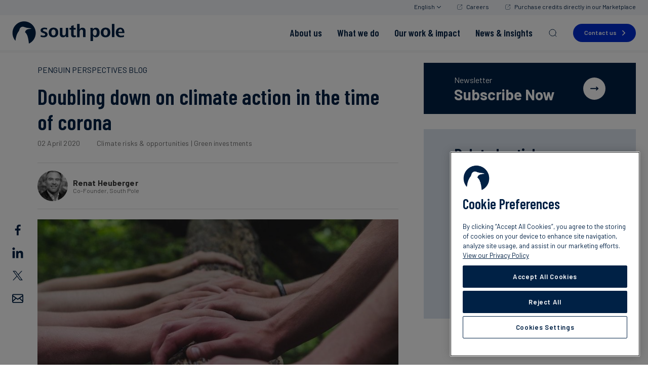

--- FILE ---
content_type: text/html
request_url: https://www.southpole.com/blog/doubling-down-on-climate-action-in-the-time-of-corona
body_size: 40920
content:
<!doctype html>
<html lang="en">
<head>
    <meta http-equiv="Content-Type" content="text/html; charset=utf-8" />
<meta http-equiv="cache-control" content="no-cache" />
<meta http-equiv="pragma" content="no-cache" />
<meta name="token" content="tMV45LMxocopsXhMT7PGknDnUuXAFvO7kLYKJhNQ">
<meta name="viewport" content="width=device-width, initial-scale=1 maximum-scale=1.0">

    <title>Doubling down on climate action in the time of corona - Blog - South Pole</title>
    <meta property="og:title" content="Doubling down on climate action in the time of corona - Blog - South Pole" />
            <meta property="twitter:card" content="summary_large_image" />
        <meta property="twitter:image" content="https://www.southpole.com/uploads/thumbs/carbon-pulse-blog-south-pole_800w.jpg" />
                <meta name="keywords" content="south pole, emission reduction, carbon footprint, carbon credits, carbon offsets, CO₂ calculator, greenhouse gas emissions, carbon neutral, climate ch">
    
            <meta name="description" content="We are in a global economic recession. The coronavirus pandemic has slowed social and economic activity to a snail’s pace, and government after government has announced emergency economic support measures. We’ve seen a lot of strong language to reassure markets and people. But what is the strategy?">
    
    <meta property="og:description" content="We are in a global economic recession. The coronavirus pandemic has slowed social and economic activity to a snail’s pace, and government after government has announced emergency economic support measures. We’ve seen a lot of strong language to reassure markets and people. But what is the strategy?" />
            <meta property="og:image" content="https://www.southpole.com/uploads/thumbs/carbon-pulse-blog-south-pole_800w.jpg" />
                    <link rel="canonical" href="https://carbon-pulse.com/95983/" />
    

<meta property="og:site_name" content="South Pole" />

<link rel="apple-touch-icon" sizes="180x180" href="/apple-touch-icon.png">
<link rel="icon" type="image/png" sizes="32x32" href="/favicon-32x32.png">
<link rel="icon" type="image/png" sizes="16x16" href="/favicon-16x16.png">
<link rel="mask-icon" href="/safari-pinned-tab.svg" color="#5bbad5">
<meta name="msapplication-TileColor" content="#da532c">
<meta name="theme-color" content="#ffffff">

<link rel="preconnect" href="https://fonts.googleapis.com">
<link rel="preconnect" href="https://fonts.gstatic.com" crossorigin>

    <link href="https://fonts.googleapis.com/css2?family=Barlow+Condensed:ital,wght@0,300;0,600;1,300;1,600&family=Barlow:ital,wght@0,400;0,500;0,600;0,700;1,400;1,500;1,600;1,700&display=swap" media="print" onload="this.onload=null;this.removeAttribute('media');" rel="stylesheet">

<link href="/css/app.css?id=b80dec4330cf12af1ca4" rel="stylesheet" type="text/css" media="screen">


<script>
    /**
    * JAVASCRIPT GLOBAL ENVIRONMENT SETUP
    */
    window.Eae = window.Eae || {};
    window.Eae.Config = {
        url : "https://www.southpole.com",
        base_url: "https://www.southpole.com",
        defaultLang : "en",
        recaptcha: "6Lc8EZkUAAAAANwfhGy52NTS2R4WNMtqXo1mB_KZ"    };
</script>



<script>
    var translations = {"filters":"Filters","at_this_office":"At this location:","contact":"Contact","phone":"Phone","results_for":"Results for","in":"in","all_posts":"Penguin Perspectives Blog","all_x_articles_js":"All %1 articles"};
</script>

                        <!-- Google Tag Manager -->
<script>(function(w,d,s,l,i){w[l]=w[l]||[];w[l].push({'gtm.start':
new Date().getTime(),event:'gtm.js'});var f=d.getElementsByTagName(s)[0],
j=d.createElement(s),dl=l!='dataLayer'?'&l='+l:'';j.async=true;j.src=
'https://www.googletagmanager.com/gtm.js?id='+i+dl;f.parentNode.insertBefore(j,f);
})(window,document,'script','dataLayer','GTM-M2FQWW6');</script>
<!-- End Google Tag Manager -->
                                             <!--   Structured Data to improve Knowledge Panel   -->
<script type="application/ld+json">
{
  "@context": "https://schema.org",
  "@type": "Organization",
  "name": "South Pole",
  "url": "https://www.southpole.com/",
  "sameAs": [
    "https://www.facebook.com/southpoleglobal/",
    "https://www.youtube.com/channel/UCi4ndp_DVmBW1lJYiBYQAHg",
    "https://www.linkedin.com/company/south-pole-/",
    "https://twitter.com/southpoleglobal"
  ]
}
</script>
 <!--   END Structured Data to improve Knowledge Panel   -->
            
</head>
<body id="app" class="main-layout js-is-top blog-detail lang--en">
                                                            <!-- Google Tag Manager (noscript) -->
<noscript><iframe src="https://www.googletagmanager.com/ns.html?id=GTM-M2FQWW6"
height="0" width="0" style="display:none;visibility:hidden"></iframe></noscript>
<!-- End Google Tag Manager (noscript) -->
                                                
    <div class="top-btn" data-action="totop" data-controller="components/top-button"><i class="fa fa-chevron-up"></i></div>
    <header class="main-header" data-controller="layout/header">
    <div class="main-header__top-bar">
        <div class="main-header__top-bar-content">
            <nav class="main-header__top-bar-nav">
                <ul>
                    <li class="main-header__lang-switch main-header__top-bar-item" data-role="lang-switch">
                        <a class="main-header__lang-switch-toggle open-lang" data-action="toggle-lang-drop">
                            English
                            <?xml version="1.0" encoding="UTF-8"?>
<svg width="9px" height="5px" viewBox="0 0 9 5" version="1.1" xmlns="http://www.w3.org/2000/svg" xmlns:xlink="http://www.w3.org/1999/xlink">
    <title>ico/search</title>
    <g id="Symbols" stroke="none" stroke-width="1" fill="none" fill-rule="evenodd">
        <g id="nav/menu" transform="translate(-1144.000000, -12.000000)" fill="#002145" fill-rule="nonzero">
            <g id="Group-20" transform="translate(1102.000000, 8.000000)">
                <g id="ico/search" transform="translate(42.000000, 2.000000)">
                    <path d="M0.146446609,2.14646333 C-0.0488155365,2.34172548 -0.0488155365,2.65830797 0.146446609,2.85357011 L4.14644661,6.85357011 L4.19755785,6.89757346 C4.41299606,7.04805476 4.68193493,7.02518857 4.85355339,6.85357011 L8.85355339,2.85357011 L8.89755673,2.80245887 C9.04803803,2.58702067 9.02517185,2.31808179 8.85355339,2.14646333 L8.80244215,2.10245999 L8.74755528,2.06843684 C8.54285663,1.95682272 8.30376353,1.98914641 8.14644661,2.14646333 L4.5,5.79251672 L0.853554625,2.14646457 L0.802442146,2.10245999 L0.784517503,2.08880737 C0.587003944,1.95197869 0.31806507,1.97484487 0.146446609,2.14646333 Z" id="Path-3" transform="translate(4.498820, 4.498829) rotate(-360.000000) translate(-4.498820, -4.498829) "></path>
                </g>
            </g>
        </g>
    </g>
</svg>
                        </a>
                        <div class="main-header__lang-switch-drop">
                            <ul>
                                                                    <li class="active">
                                        <a href="https://www.southpole.com/blog/doubling-down-on-climate-action-in-the-time-of-corona" class="languageItem active">
                                            English
                                        </a>
                                    </li>
                                                                    <li class="">
                                        <a href="https://www.southpole.com/de/blog/doubling-down-on-climate-action-in-the-time-of-corona" class="languageItem">
                                            Deutsch
                                        </a>
                                    </li>
                                                                    <li class="">
                                        <a href="https://www.southpole.com/es/blog/doubling-down-on-climate-action-in-the-time-of-corona" class="languageItem">
                                            Español
                                        </a>
                                    </li>
                                                                    <li class="">
                                        <a href="https://www.southpole.com/fr/blog/doubling-down-on-climate-action-in-the-time-of-corona" class="languageItem">
                                            Français
                                        </a>
                                    </li>
                                                                    <li class="">
                                        <a href="https://www.southpole.com/sv/blog/doubling-down-on-climate-action-in-the-time-of-corona" class="languageItem">
                                            Svenska
                                        </a>
                                    </li>
                                                                    <li class="">
                                        <a href="https://www.southpole.com/ja/blog/doubling-down-on-climate-action-in-the-time-of-corona" class="languageItem">
                                            日本語
                                        </a>
                                    </li>
                                                            </ul>
                        </div>
                    </li>
                                                                        <li class="main-header__top-bar-item">
                                <a
                                    class="main-header__top-bar-link"
                                    href="https://careers.southpole.com/"
                                    target='_blank'
                                >
                                    Careers
                                </a>
                            </li>
                                                    <li class="main-header__top-bar-item">
                                <a
                                    class="main-header__top-bar-link"
                                    href="https://shop.southpole.com/"
                                    target='_blank'
                                >
                                    Purchase credits directly in our Marketplace
                                </a>
                            </li>
                                                            </ul>
            </nav>
        </div>
    </div>
    <div class="main-header__bottom-bar">
        <div class="main-header__container">
            <div class="main-header__logo-mask">
                <a class="main-header__logo" href="https://www.southpole.com">
                    <span class="main-header__logo-desktop"><svg version="1.1" xmlns="http://www.w3.org/2000/svg" xmlns:xlink="http://www.w3.org/1999/xlink" x="0px" y="0px"
	 viewBox="0 0 139 28" style="enable-background:new 0 0 139 28;" xml:space="preserve" fill="none">
<path fill="#002145" d="M38.9,19.7c-1.3,0-2.6-0.2-3.8-0.6l0.1-2.2c1,0.5,2.2,0.8,3.3,0.8c0.9,0,2.2-0.4,2.2-1.4c0-2.3-5.7-1.4-5.7-5.1
	c0-2.6,2.7-3.4,4.8-3.4c1.1,0,2.3,0.2,3.3,0.5l-0.1,2c-0.9-0.4-2-0.6-3-0.6c-0.9,0-2.1,0.2-2.1,1.4c0,1.8,5.7,1.1,5.7,4.9
	C43.7,18.7,41.2,19.7,38.9,19.7z M50.9,19.7c-3.8,0-5.9-2.3-5.9-6c0-3.7,2.5-5.9,5.9-5.9c3.7,0,5.9,2.1,5.9,5.9
	C56.8,17.4,54.6,19.7,50.9,19.7z M50.9,10c-2,0-2.6,2-2.6,3.7c0,1.9,0.7,3.8,2.6,3.8c2,0,2.6-1.9,2.6-3.8C53.5,12,52.9,10,50.9,10z
	 M66.3,19.5l-0.1-1.9c-0.7,1.4-2.1,2.1-3.7,2.1c-2.7,0-3.8-1.7-3.8-4.3V8.1h3.1v6.6c0,1.4,0.2,2.7,1.9,2.7c1.8,0,2.3-1.6,2.3-3.1
	V8.1h3.1v8.8c0,0.8,0,1.7,0.1,2.6L66.3,19.5L66.3,19.5z M75.8,19.7c-2.6,0-3.2-1.7-3.2-4v-5.5h-2V8.1h2V5.8l3.1-1v3.3h2.5v2.1h-2.5
	v5.6c0,0.9,0.2,1.7,1.4,1.7c0.4,0,0.9-0.1,1.2-0.2l0.1,2.1C77.6,19.5,76.7,19.7,75.8,19.7z M87.3,19.5v-6.6c0-1.4-0.2-2.7-1.9-2.7
	c-1.7,0-2.3,1.6-2.3,3.1v6.3H80V3.2h3.1V10c0.7-1.4,1.9-2.1,3.5-2.1c2.7,0,3.8,1.6,3.8,4.2v7.4L87.3,19.5L87.3,19.5z M102.9,19.7
	c-1.4,0-2.8-0.7-3.4-2.1v6.7h-3.1V11.4c0-1.4,0-2.4-0.1-3.3h3l0.1,1.9c0.6-1.4,2.1-2.1,3.6-2.1c3.4,0,4.7,2.8,4.7,5.9
	C107.7,16.8,106.4,19.7,102.9,19.7z M101.9,10.1c-2,0-2.5,2.1-2.5,3.7c0,1.6,0.5,3.8,2.4,3.8c2,0,2.4-2.1,2.4-3.8
	C104.3,12.1,103.9,10.1,101.9,10.1z M115,19.7c-3.8,0-5.9-2.3-5.9-6c0-3.7,2.5-5.9,5.9-5.9c3.7,0,5.9,2.1,5.9,5.9
	C120.9,17.4,118.6,19.7,115,19.7z M115,10c-2,0-2.6,2-2.6,3.7c0,1.9,0.7,3.8,2.6,3.8c2,0,2.6-1.9,2.6-3.8C117.6,12,117,10,115,10z
	 M122.8,19.5V3.2h3.1v16.3L122.8,19.5L122.8,19.5z M130.8,14.6c0,2,1.5,3.2,3.4,3.2c1.1,0,2.5-0.2,3.4-0.8l0.1,2.1
	c-1.3,0.5-2.8,0.6-4.2,0.6c-3.8,0-5.9-2.2-5.9-6c0-3.4,2.3-5.9,5.5-5.9c3.6,0,5.1,2.6,5.1,6v0.7H130.8z M133.3,9.8
	c-1.7,0-2.5,1.8-2.5,3.1h4.7C135.5,11.5,135,9.8,133.3,9.8z"/>
<path fill="#002145" d="M29,14.4c0-7.9-6.4-14.3-14.3-14.3C6.8,0.1,0.4,6.5,0.4,14.4c0,3.7,1.4,7.1,3.7,9.6c0.2-2.9,1.2-8.1,3.9-11.6
	c1.2-1.6,0.8-3.7,2.8-5c2.4-1.6,3.6-0.3,6.4,0.4c1,0.3,3.1,0.5,4.4,0.7c2.5,0.4,1.9,0.9,1.9,0.9s-6.7-0.7-7.6,3.9
	c-0.1,0.2,0.4,0.5,0.5,0.6c1.4,1.6,3.2,3.6,4.2,13.5C25.6,25.2,29,20.2,29,14.4z"/>
</svg>
</span>
                    <span class="main-header__logo-mobile"><svg version="1.1" xmlns="http://www.w3.org/2000/svg" xmlns:xlink="http://www.w3.org/1999/xlink" x="0px" y="0px"
	 viewBox="0 0 139 28" style="enable-background:new 0 0 139 28;" xml:space="preserve" fill="none">
<path fill="#002145" d="M38.9,19.7c-1.3,0-2.6-0.2-3.8-0.6l0.1-2.2c1,0.5,2.2,0.8,3.3,0.8c0.9,0,2.2-0.4,2.2-1.4c0-2.3-5.7-1.4-5.7-5.1
	c0-2.6,2.7-3.4,4.8-3.4c1.1,0,2.3,0.2,3.3,0.5l-0.1,2c-0.9-0.4-2-0.6-3-0.6c-0.9,0-2.1,0.2-2.1,1.4c0,1.8,5.7,1.1,5.7,4.9
	C43.7,18.7,41.2,19.7,38.9,19.7z M50.9,19.7c-3.8,0-5.9-2.3-5.9-6c0-3.7,2.5-5.9,5.9-5.9c3.7,0,5.9,2.1,5.9,5.9
	C56.8,17.4,54.6,19.7,50.9,19.7z M50.9,10c-2,0-2.6,2-2.6,3.7c0,1.9,0.7,3.8,2.6,3.8c2,0,2.6-1.9,2.6-3.8C53.5,12,52.9,10,50.9,10z
	 M66.3,19.5l-0.1-1.9c-0.7,1.4-2.1,2.1-3.7,2.1c-2.7,0-3.8-1.7-3.8-4.3V8.1h3.1v6.6c0,1.4,0.2,2.7,1.9,2.7c1.8,0,2.3-1.6,2.3-3.1
	V8.1h3.1v8.8c0,0.8,0,1.7,0.1,2.6L66.3,19.5L66.3,19.5z M75.8,19.7c-2.6,0-3.2-1.7-3.2-4v-5.5h-2V8.1h2V5.8l3.1-1v3.3h2.5v2.1h-2.5
	v5.6c0,0.9,0.2,1.7,1.4,1.7c0.4,0,0.9-0.1,1.2-0.2l0.1,2.1C77.6,19.5,76.7,19.7,75.8,19.7z M87.3,19.5v-6.6c0-1.4-0.2-2.7-1.9-2.7
	c-1.7,0-2.3,1.6-2.3,3.1v6.3H80V3.2h3.1V10c0.7-1.4,1.9-2.1,3.5-2.1c2.7,0,3.8,1.6,3.8,4.2v7.4L87.3,19.5L87.3,19.5z M102.9,19.7
	c-1.4,0-2.8-0.7-3.4-2.1v6.7h-3.1V11.4c0-1.4,0-2.4-0.1-3.3h3l0.1,1.9c0.6-1.4,2.1-2.1,3.6-2.1c3.4,0,4.7,2.8,4.7,5.9
	C107.7,16.8,106.4,19.7,102.9,19.7z M101.9,10.1c-2,0-2.5,2.1-2.5,3.7c0,1.6,0.5,3.8,2.4,3.8c2,0,2.4-2.1,2.4-3.8
	C104.3,12.1,103.9,10.1,101.9,10.1z M115,19.7c-3.8,0-5.9-2.3-5.9-6c0-3.7,2.5-5.9,5.9-5.9c3.7,0,5.9,2.1,5.9,5.9
	C120.9,17.4,118.6,19.7,115,19.7z M115,10c-2,0-2.6,2-2.6,3.7c0,1.9,0.7,3.8,2.6,3.8c2,0,2.6-1.9,2.6-3.8C117.6,12,117,10,115,10z
	 M122.8,19.5V3.2h3.1v16.3L122.8,19.5L122.8,19.5z M130.8,14.6c0,2,1.5,3.2,3.4,3.2c1.1,0,2.5-0.2,3.4-0.8l0.1,2.1
	c-1.3,0.5-2.8,0.6-4.2,0.6c-3.8,0-5.9-2.2-5.9-6c0-3.4,2.3-5.9,5.5-5.9c3.6,0,5.1,2.6,5.1,6v0.7H130.8z M133.3,9.8
	c-1.7,0-2.5,1.8-2.5,3.1h4.7C135.5,11.5,135,9.8,133.3,9.8z"/>
<path fill="#002145" d="M29,14.4c0-7.9-6.4-14.3-14.3-14.3C6.8,0.1,0.4,6.5,0.4,14.4c0,3.7,1.4,7.1,3.7,9.6c0.2-2.9,1.2-8.1,3.9-11.6
	c1.2-1.6,0.8-3.7,2.8-5c2.4-1.6,3.6-0.3,6.4,0.4c1,0.3,3.1,0.5,4.4,0.7c2.5,0.4,1.9,0.9,1.9,0.9s-6.7-0.7-7.6,3.9
	c-0.1,0.2,0.4,0.5,0.5,0.6c1.4,1.6,3.2,3.6,4.2,13.5C25.6,25.2,29,20.2,29,14.4z"/>
</svg>
</span>
                </a>
            </div>
            <nav class="main-nav">
    <ul class="main-nav__menu">
                                    <li class="header-menu">
                    <a
                        class="tm-main-menu-item"
                        href="https://www.southpole.com/about-us"
                        
                                                    data-role="big-menu-item"
                            data-menu="who-we-are"
                                            >
                        <span>About us</span>
                    </a>
                </li>
                            <li class="header-menu">
                    <a
                        class="tm-main-menu-item"
                        href="https://www.southpole.com/what-we-do"
                        
                                                    data-role="big-menu-item"
                            data-menu="what-we-do-1"
                                            >
                        <span>What we do</span>
                    </a>
                </li>
                            <li class="header-menu">
                    <a
                        class="tm-main-menu-item"
                        href="https://www.southpole.com/work-and-impact"
                        
                                                    data-role="big-menu-item"
                            data-menu="our-clients"
                                            >
                        <span>Our work &amp; impact</span>
                    </a>
                </li>
                            <li class="header-menu">
                    <a
                        class="tm-main-menu-item"
                        href="https://www.southpole.com/engage"
                        
                                                    data-role="big-menu-item"
                            data-menu="events-news"
                                            >
                        <span>News &amp; insights</span>
                    </a>
                </li>
                            <li class="header-search">
            <a href="#" class="main-nav__search-btn tm-main-menu-item" data-action="openSearch"><svg viewBox="0 0 20 20" fill="none" xmlns="http://www.w3.org/2000/svg">
    <g>
        <path d="M14.1057 14.2L17 17M16.0667 9.53333C16.0667 13.1416 13.1416 16.0667 9.53333 16.0667C5.92507 16.0667 3 13.1416 3 9.53333C3 5.92507 5.92507 3 9.53333 3C13.1416 3 16.0667 5.92507 16.0667 9.53333Z" stroke="#002145" stroke-linecap="round"/>
    </g>
</svg>
</a>
            <div class="header-search__wrapper">
                <div class="header-search__box">
                    <div class="header-search__content">
                        <div class="header-search__input">
                            <input type="text" placeholder="Start Typing" data-role="searchInput">
                            <a  href="#" class="box-close-btn" data-action="closeSearch"></a>
                        </div>
                        <div class="header-search__box-scroll" data-role="searchScroll">
                            <div class="header-search__results" data-role="searchResults">
                            </div>
                            <div class="header-search__search-more-links" data-role="searchMoreLinks">
                            </div>
                            <div class="loading" data-role="searchLoading">
                                <span class="fa fa-cog fa-spin"></span>
                            </div>
                        </div>
                    </div>
                    <div class="header-search__shadow"></div>
                </div>
            </div>
        </li>
    </ul>
</nav>
<a
    href="https://www.southpole.com/contact-us"
    class="std-button main-nav__contact-btn tm-main-menu-item"
>
    Contact us</a>
            <nav class="main-nav-tablet">
    <div class="main-nav-tablet__actions">
        <a class="main-nav-tablet__menu-btn main-nav-tablet__btn" data-action="openTabletMenu">
            <span class="menu-icon">
                <span class="menu-icon__line"></span>
                <span class="menu-icon__line"></span>
                <span class="menu-icon__line"></span>
            </span>
        </a>
        <a class="main-nav-tablet__search-btn main-nav-tablet__btn tm-main-menu-item" data-action="openTabletSearch"><svg viewBox="0 0 20 20" fill="none" xmlns="http://www.w3.org/2000/svg">
    <g>
        <path d="M14.1057 14.2L17 17M16.0667 9.53333C16.0667 13.1416 13.1416 16.0667 9.53333 16.0667C5.92507 16.0667 3 13.1416 3 9.53333C3 5.92507 5.92507 3 9.53333 3C13.1416 3 16.0667 5.92507 16.0667 9.53333Z" stroke="#002145" stroke-linecap="round"/>
    </g>
</svg>
</a>
        <a
            href="https://www.southpole.com/contact-us"
            class="std-button main-nav-tablet__contact-btn tm-main-menu-item"
        >
            Contact us        </a>
    </div>
    <div class="tablet-search" data-role="tabletSearch">
        <div class="tablet-search__wrapper">
            <div class="tablet-search__title">
                Search            </div>
            <form method="get" action="https://www.southpole.com/search">
                <input name="q" id="tablet-search-input" type="text" placeholder="Start Typing" data-role="tabletSearchInput"/>
                <input type="submit" class="tablet-search_go" value=""/>
            </form>
            <a class="box-close-btn" href="#" data-action="closeTabletSearch"></a>
        </div>
    </div>
    <div class="main-nav-tablet__menu-holder">
        <div class="main-nav-tablet__menu-wrapper" data-role="tabletMenuWrapper">
            <ul class="main-nav-tablet__menu">
                <li class="header-menu">
            <a
                                    data-action="openTabletSub"
                    data-menu="who-we-are"
                    class="tablet-sub-bt tm-main-menu-open"
                    href="#"
                            >
                <span>About us</span>
            </a>
        </li>
            <li class="header-menu">
            <a
                                    data-action="openTabletSub"
                    data-menu="what-we-do-1"
                    class="tablet-sub-bt tm-main-menu-open"
                    href="#"
                            >
                <span>What we do</span>
            </a>
        </li>
            <li class="header-menu">
            <a
                                    data-action="openTabletSub"
                    data-menu="our-clients"
                    class="tablet-sub-bt tm-main-menu-open"
                    href="#"
                            >
                <span>Our work &amp; impact</span>
            </a>
        </li>
            <li class="header-menu">
            <a
                                    data-action="openTabletSub"
                    data-menu="events-news"
                    class="tablet-sub-bt tm-main-menu-open"
                    href="#"
                            >
                <span>News &amp; insights</span>
            </a>
        </li>
                </ul>
            <div class="main-nav-tablet__sub-menus">
                <div
            class="header-menu__sub-menu"
            data-role="tabletSubMenu"
            data-menu="who-we-are"
        >

            <div class="header-menu__sub-menu-container">
                <div class="header-menu__sub-menu-left">
                    <a class="header-menu__sub-menu-back" data-action="closeTabletSubmenu">
                        About us
                    </a>

                    <nav data-menu="who-we-are" data-role="menu">
                                                                                    <div class="main-nav-tablet__col">
                                    <div class="main-nav-tablet__col-heading" data-role="tabletColmenu" data-colmenu-id="407">
                                                                                    <a
                                                href="https://www.southpole.com/about-us"
                                                
                                                class="tm-level1-menu-item"
                                            >
                                                About us
                                                <span class="main-nav-tablet__col-heading-icon">
                                                                                                            <svg viewBox="0 0 24 25" fill="none" xmlns="http://www.w3.org/2000/svg">
<g id="arrow-right">
<path id="Icon" d="M13.3333 19.5L20 12.5M20 12.5L13.3333 5.5M20 12.5L4 12.5" stroke="#002DD1" stroke-linecap="round" stroke-linejoin="round"/>
</g>
</svg>
                                                                                                    </span>
                                            </a>
                                        
                                    </div>
                                    <ul data-role="submenuTablet" data-colmenu-id="407">
                                        <li>
                                            <a class="header-menu__sub-menu-back" data-action="closeTabletSubSubMenu">
                                                About us
                                            </a>
                                        </li>

                                                                                    <a
                                                href="https://www.southpole.com/about-us"
                                                
                                                class="main-nav-tablet__menu-item tm-level1-menu-item"
                                            >
                                                About us
                                            </a>
                                        
                                                                                                                            <li>
                                                <a
                                                    href="https://www.southpole.com/about-us/mission"
                                                    
                                                    class="main-nav-tablet__menu-item tm-level2-menu-item"
                                                >
                                                    Mission
                                                </a>
                                            </li>
                                                                                                                                <li>
                                                <a
                                                    href="https://www.southpole.com/about-us/our-leadership-team"
                                                    
                                                    class="main-nav-tablet__menu-item tm-level2-menu-item"
                                                >
                                                    Leadership
                                                </a>
                                            </li>
                                                                                                                                <li>
                                                <a
                                                    href="https://www.southpole.com/about-us/south-pole-offices"
                                                    
                                                    class="main-nav-tablet__menu-item tm-level2-menu-item"
                                                >
                                                    Locations
                                                </a>
                                            </li>
                                                                                                                                <li>
                                                <a
                                                    href="https://www.southpole.com/about-us/our-commitment-to-integrity"
                                                    
                                                    class="main-nav-tablet__menu-item tm-level2-menu-item"
                                                >
                                                    Our Commitment to Integrity
                                                </a>
                                            </li>
                                                                                                                        </ul>
                                </div>
                                                            <div class="main-nav-tablet__col">
                                    <div class="main-nav-tablet__col-heading" data-role="tabletColmenu" data-colmenu-id="541">
                                                                                    <a
                                                href="https://www.southpole.com/what-we-do"
                                                
                                                class="tm-level1-menu-item"
                                            >
                                                What we do
                                                <span class="main-nav-tablet__col-heading-icon">
                                                                                                            <svg viewBox="0 0 24 25" fill="none" xmlns="http://www.w3.org/2000/svg">
<g id="arrow-right">
<path id="Icon" d="M13.3333 19.5L20 12.5M20 12.5L13.3333 5.5M20 12.5L4 12.5" stroke="#002DD1" stroke-linecap="round" stroke-linejoin="round"/>
</g>
</svg>
                                                                                                    </span>
                                            </a>
                                        
                                    </div>
                                    <ul data-role="submenuTablet" data-colmenu-id="541">
                                        <li>
                                            <a class="header-menu__sub-menu-back" data-action="closeTabletSubSubMenu">
                                                About us
                                            </a>
                                        </li>

                                                                                    <a
                                                href="https://www.southpole.com/what-we-do"
                                                
                                                class="main-nav-tablet__menu-item tm-level1-menu-item"
                                            >
                                                What we do
                                            </a>
                                        
                                                                                                                            <li>
                                                <a
                                                    href="https://www.southpole.com/what-we-do/climate-consulting"
                                                    
                                                    class="main-nav-tablet__menu-item tm-level2-menu-item"
                                                >
                                                    Climate Consulting
                                                </a>
                                            </li>
                                                                                                                                <li>
                                                <a
                                                    href="https://www.southpole.com/what-we-do/environmental-certificates"
                                                    
                                                    class="main-nav-tablet__menu-item tm-level2-menu-item"
                                                >
                                                    Environmental Certificates
                                                </a>
                                            </li>
                                                                                                                                <li>
                                                <a
                                                    href="https://www.southpole.com/what-we-do/project-finance"
                                                    
                                                    class="main-nav-tablet__menu-item tm-level2-menu-item"
                                                >
                                                    Project Finance
                                                </a>
                                            </li>
                                                                                                                        </ul>
                                </div>
                                                            <div class="main-nav-tablet__col">
                                    <div class="main-nav-tablet__col-heading" data-role="tabletColmenu" data-colmenu-id="563">
                                                                                    <a
                                                href="https://www.southpole.com/work-and-impact"
                                                
                                                class="tm-level1-menu-item"
                                            >
                                                Work &amp; impact
                                                <span class="main-nav-tablet__col-heading-icon">
                                                                                                            <svg viewBox="0 0 24 25" fill="none" xmlns="http://www.w3.org/2000/svg">
<g id="arrow-right">
<path id="Icon" d="M13.3333 19.5L20 12.5M20 12.5L13.3333 5.5M20 12.5L4 12.5" stroke="#002DD1" stroke-linecap="round" stroke-linejoin="round"/>
</g>
</svg>
                                                                                                    </span>
                                            </a>
                                        
                                    </div>
                                    <ul data-role="submenuTablet" data-colmenu-id="563">
                                        <li>
                                            <a class="header-menu__sub-menu-back" data-action="closeTabletSubSubMenu">
                                                About us
                                            </a>
                                        </li>

                                                                                    <a
                                                href="https://www.southpole.com/work-and-impact"
                                                
                                                class="main-nav-tablet__menu-item tm-level1-menu-item"
                                            >
                                                Work &amp; impact
                                            </a>
                                        
                                                                                                                            <li>
                                                <a
                                                    href="https://www.southpole.com/work"
                                                    
                                                    class="main-nav-tablet__menu-item tm-level2-menu-item"
                                                >
                                                    South Pole at work
                                                </a>
                                            </li>
                                                                                                                                <li>
                                                <a
                                                    href="https://www.southpole.com/projects"
                                                    
                                                    class="main-nav-tablet__menu-item tm-level2-menu-item"
                                                >
                                                    Discover our projects
                                                </a>
                                            </li>
                                                                                                                                <li>
                                                <a
                                                    href="https://www.southpole.com/publications/south-poles-2023-sustainability-report"
                                                    
                                                    class="main-nav-tablet__menu-item tm-level2-menu-item"
                                                >
                                                    South Pole’s 2023 Sustainability Report
                                                </a>
                                            </li>
                                                                                                                                <li>
                                                <a
                                                    href="https://www.southpole.com/publications/south-pole-net-zero-report-2025"
                                                    
                                                    class="main-nav-tablet__menu-item tm-level2-menu-item"
                                                >
                                                    The 2025 South Pole Net Zero Report
                                                </a>
                                            </li>
                                                                                                                        </ul>
                                </div>
                                                                        </nav>

                                            <a
                            href="https://www.southpole.com/about-us"
                            
                            class="main-nav-tablet__menu-item main-nav-tablet__menu-item--top tm-main-menu-item"
                        >
                            View all                            <span class="main-nav-tablet__menu-item-icon">
                                <svg viewBox="0 0 24 25" fill="none" xmlns="http://www.w3.org/2000/svg">
<g id="arrow-down-right">
<path id="Icon" d="M16.9492 8.92775L16.9493 17.4497M16.9493 17.4497L8.54851 17.4497M16.9493 17.4497L7.0498 7.55025" stroke="#002DD1" stroke-linecap="round" stroke-linejoin="round"/>
</g>
</svg>
                            </span>
                        </a>
                                    </div>

                <div class="header-menu__sub-menu-right">
                    <div class="main-nav-tablet__cta">
                                                    <div class="menu-cta" data-role="cta-block">
    <div class="menu-cta__image" data-action="click-cta">
                    <picture>
                <source srcset="https://www.southpole.com/uploads/thumbs/high-integrity-carbon-market-banner-v2_200x200.jpeg.webp" type="image/webp">
                <img src="https://www.southpole.com/uploads/thumbs/high-integrity-carbon-market-banner-v2_200x200.jpeg" alt="Our commitment to integrity" loading="lazy"/>
            </picture>
            </div>
    <div class="menu-cta__text">
        <div class="menu-cta__text-heading" data-action="click-cta">
            Our commitment to integrity
        </div>
        
        <div class="menu-cta__text-link">
                            <a href="https://www.southpole.com/about-us/our-commitment-to-integrity" class="link-left-arrow link-animation-arrow menu-cta__text-cta tm-menu-cta"  >Read more<span class="link-underline"></a>
                    </div>
    </div>
</div>
                                                                            <div class="menu-cta" data-role="cta-block">
    <div class="menu-cta__image" data-action="click-cta">
                    <picture>
                <source srcset="https://www.southpole.com/uploads/thumbs/south-pole-2024-impact-report-landing-page-header_200x200.jpg.webp" type="image/webp">
                <img src="https://www.southpole.com/uploads/thumbs/south-pole-2024-impact-report-landing-page-header_200x200.jpg" alt="South Pole&amp;rsquo;s 2024 Impact Report" loading="lazy"/>
            </picture>
            </div>
    <div class="menu-cta__text">
        <div class="menu-cta__text-heading" data-action="click-cta">
            South Pole’s 2024 Impact Report
        </div>
        
        <div class="menu-cta__text-link">
                            <a href="https://www.southpole.com/publications/south-pole-2024-impact-report" class="link-left-arrow link-animation-arrow menu-cta__text-cta tm-menu-cta"  >Download now<span class="link-underline"></a>
                    </div>
    </div>
</div>
                                            </div>
                </div>
            </div>

            <div class="main-nav-tablet__banner-item" data-role="tablet-banner">
                                    <img
                        src="https://www.southpole.com/uploads/thumbs/shield-line-icon-white-v2_90x90.png"
                        alt="We are committed to integrity in carbon project risk management, quality &amp;amp; compliance protocols."
                    />
                                <div class="main-nav-tablet__banner-text">
                    <div class="main-nav-tablet__banner-label">
                        We are committed to integrity in carbon project risk management, quality &amp; compliance protocols.
                    </div>
                                            <a href="https://www.southpole.com/about-us/our-commitment-to-integrity" class="main-nav-tablet__banner-cta link-left-arrow link-animation-arrow tm-menu-banner"  >Find out more<span class="link-underline"></a>
                                    </div>
            </div>
        </div>
                <div
            class="header-menu__sub-menu"
            data-role="tabletSubMenu"
            data-menu="what-we-do-1"
        >

            <div class="header-menu__sub-menu-container">
                <div class="header-menu__sub-menu-left">
                    <a class="header-menu__sub-menu-back" data-action="closeTabletSubmenu">
                        What we do
                    </a>

                    <nav data-menu="what-we-do-1" data-role="menu">
                                                                                    <div class="main-nav-tablet__col">
                                    <div class="main-nav-tablet__col-heading" data-role="tabletColmenu" data-colmenu-id="609">
                                                                                    <a
                                                href="https://www.southpole.com/what-we-do/climate-consulting"
                                                
                                                class="tm-level1-menu-item"
                                            >
                                                Climate Consulting
                                                <span class="main-nav-tablet__col-heading-icon">
                                                                                                            <svg viewBox="0 0 24 25" fill="none" xmlns="http://www.w3.org/2000/svg">
<g id="arrow-right">
<path id="Icon" d="M13.3333 19.5L20 12.5M20 12.5L13.3333 5.5M20 12.5L4 12.5" stroke="#002DD1" stroke-linecap="round" stroke-linejoin="round"/>
</g>
</svg>
                                                                                                    </span>
                                            </a>
                                        
                                    </div>
                                    <ul data-role="submenuTablet" data-colmenu-id="609">
                                        <li>
                                            <a class="header-menu__sub-menu-back" data-action="closeTabletSubSubMenu">
                                                What we do
                                            </a>
                                        </li>

                                                                                    <a
                                                href="https://www.southpole.com/what-we-do/climate-consulting"
                                                
                                                class="main-nav-tablet__menu-item tm-level1-menu-item"
                                            >
                                                Climate Consulting
                                            </a>
                                        
                                                                                                                            <li>
                                                <a
                                                    href="https://www.southpole.com/sustainability-solutions/navigate-regulations-measure-report-impact-and-risks"
                                                    
                                                    class="main-nav-tablet__menu-item tm-level2-menu-item"
                                                >
                                                    Navigate regulations, measure and report impact and risks
                                                </a>
                                            </li>
                                                                                                                                <li>
                                                <a
                                                    href="https://www.southpole.com/sustainability-solutions/set-targets-roadmaps-mitigate-risks-build-resilience"
                                                    
                                                    class="main-nav-tablet__menu-item tm-level2-menu-item"
                                                >
                                                    Set Science-Based Targets &amp; Build Net Zero Resilience
                                                </a>
                                            </li>
                                                                                                                                <li>
                                                <a
                                                    href="https://www.southpole.com/sustainability-solutions/act-on-value-chain-engage-internal-external-stakeholders"
                                                    
                                                    class="main-nav-tablet__menu-item tm-level2-menu-item"
                                                >
                                                    Supply Chain Decarbonisation: Engage Stakeholders &amp; Reduce Scope 3 Emissions
                                                </a>
                                            </li>
                                                                                                                        </ul>
                                </div>
                                                            <div class="main-nav-tablet__col">
                                    <div class="main-nav-tablet__col-heading" data-role="tabletColmenu" data-colmenu-id="613">
                                                                                    <a
                                                href="https://www.southpole.com/what-we-do/environmental-certificates"
                                                
                                                class="tm-level1-menu-item"
                                            >
                                                Environmental Certificates
                                                <span class="main-nav-tablet__col-heading-icon">
                                                                                                            <svg viewBox="0 0 24 25" fill="none" xmlns="http://www.w3.org/2000/svg">
<g id="arrow-right">
<path id="Icon" d="M13.3333 19.5L20 12.5M20 12.5L13.3333 5.5M20 12.5L4 12.5" stroke="#002DD1" stroke-linecap="round" stroke-linejoin="round"/>
</g>
</svg>
                                                                                                    </span>
                                            </a>
                                        
                                    </div>
                                    <ul data-role="submenuTablet" data-colmenu-id="613">
                                        <li>
                                            <a class="header-menu__sub-menu-back" data-action="closeTabletSubSubMenu">
                                                What we do
                                            </a>
                                        </li>

                                                                                    <a
                                                href="https://www.southpole.com/what-we-do/environmental-certificates"
                                                
                                                class="main-nav-tablet__menu-item tm-level1-menu-item"
                                            >
                                                Environmental Certificates
                                            </a>
                                        
                                                                                                                            <li>
                                                <a
                                                    href="https://www.southpole.com/sustainability-solutions/understand-markets-plan-future-ready-portfolio"
                                                    
                                                    class="main-nav-tablet__menu-item tm-level2-menu-item"
                                                >
                                                    Understand markets and plan a future-ready portfolio
                                                </a>
                                            </li>
                                                                                                                                <li>
                                                <a
                                                    href="https://www.southpole.com/sustainability-solutions/purchase-ready-carbon-credits-environmental-certificates"
                                                    
                                                    class="main-nav-tablet__menu-item tm-level2-menu-item"
                                                >
                                                    Choose purchase-ready Carbon Credits, Energy Attribute Certificates (EACs) and more
                                                </a>
                                            </li>
                                                                                                                                <li>
                                                <a
                                                    href="https://www.southpole.com/sustainability-solutions/invest-in-a-long-term-stream-of-carbon-credits"
                                                    
                                                    class="main-nav-tablet__menu-item tm-level2-menu-item"
                                                >
                                                    Secure a long-term stream of carbon credits
                                                </a>
                                            </li>
                                                                                                                        </ul>
                                </div>
                                                            <div class="main-nav-tablet__col">
                                    <div class="main-nav-tablet__col-heading" data-role="tabletColmenu" data-colmenu-id="618">
                                                                                    <a
                                                href="https://www.southpole.com/what-we-do/project-finance"
                                                
                                                class="tm-level1-menu-item"
                                            >
                                                Project Finance
                                                <span class="main-nav-tablet__col-heading-icon">
                                                                                                            <svg viewBox="0 0 24 25" fill="none" xmlns="http://www.w3.org/2000/svg">
<g id="arrow-right">
<path id="Icon" d="M13.3333 19.5L20 12.5M20 12.5L13.3333 5.5M20 12.5L4 12.5" stroke="#002DD1" stroke-linecap="round" stroke-linejoin="round"/>
</g>
</svg>
                                                                                                    </span>
                                            </a>
                                        
                                    </div>
                                    <ul data-role="submenuTablet" data-colmenu-id="618">
                                        <li>
                                            <a class="header-menu__sub-menu-back" data-action="closeTabletSubSubMenu">
                                                What we do
                                            </a>
                                        </li>

                                                                                    <a
                                                href="https://www.southpole.com/what-we-do/project-finance"
                                                
                                                class="main-nav-tablet__menu-item tm-level1-menu-item"
                                            >
                                                Project Finance
                                            </a>
                                        
                                                                                                                            <li>
                                                <a
                                                    href="https://www.southpole.com/what-we-do/project-finance"
                                                    
                                                    class="main-nav-tablet__menu-item tm-level2-menu-item"
                                                >
                                                    Finance decarbonisation at scale
                                                </a>
                                            </li>
                                                                                                                                <li>
                                                <a
                                                    href="https://www.southpole.com/projects"
                                                    
                                                    class="main-nav-tablet__menu-item tm-level2-menu-item"
                                                >
                                                    Discover our projects
                                                </a>
                                            </li>
                                                                                                                        </ul>
                                </div>
                                                                        </nav>

                                            <a
                            href="https://www.southpole.com/what-we-do"
                            
                            class="main-nav-tablet__menu-item main-nav-tablet__menu-item--top tm-main-menu-item"
                        >
                            View all                            <span class="main-nav-tablet__menu-item-icon">
                                <svg viewBox="0 0 24 25" fill="none" xmlns="http://www.w3.org/2000/svg">
<g id="arrow-down-right">
<path id="Icon" d="M16.9492 8.92775L16.9493 17.4497M16.9493 17.4497L8.54851 17.4497M16.9493 17.4497L7.0498 7.55025" stroke="#002DD1" stroke-linecap="round" stroke-linejoin="round"/>
</g>
</svg>
                            </span>
                        </a>
                                    </div>

                <div class="header-menu__sub-menu-right">
                    <div class="main-nav-tablet__cta">
                                                    <div class="menu-cta" data-role="cta-block">
    <div class="menu-cta__image" data-action="click-cta">
                    <picture>
                <source srcset="https://www.southpole.com/uploads/thumbs/carbon-credits-hero_200x200.jpg.webp" type="image/webp">
                <img src="https://www.southpole.com/uploads/thumbs/carbon-credits-hero_200x200.jpg" alt="Purchase carbon credits and finance climate action" loading="lazy"/>
            </picture>
            </div>
    <div class="menu-cta__text">
        <div class="menu-cta__text-heading" data-action="click-cta">
            Purchase carbon credits and finance climate action
        </div>
        
        <div class="menu-cta__text-link">
                            <a href="https://www.southpole.com/sustainability-solutions/carbon-credits" class="link-left-arrow link-animation-arrow menu-cta__text-cta tm-menu-cta"  >Find out more<span class="link-underline"></a>
                    </div>
    </div>
</div>
                                                                            <div class="menu-cta" data-role="cta-block">
    <div class="menu-cta__image" data-action="click-cta">
                    <picture>
                <source srcset="https://www.southpole.com/uploads/thumbs/energy-attribute-certificates-eacs-hero_200x200.jpg.webp" type="image/webp">
                <img src="https://www.southpole.com/uploads/thumbs/energy-attribute-certificates-eacs-hero_200x200.jpg" alt="Energy Attribute Certificates (EACs)" loading="lazy"/>
            </picture>
            </div>
    <div class="menu-cta__text">
        <div class="menu-cta__text-heading" data-action="click-cta">
            Energy Attribute Certificates (EACs)
        </div>
        
        <div class="menu-cta__text-link">
                            <a href="https://www.southpole.com/sustainability-solutions/energy-attribute-certificates" class="link-left-arrow link-animation-arrow menu-cta__text-cta tm-menu-cta"  >Read more<span class="link-underline"></a>
                    </div>
    </div>
</div>
                                            </div>
                </div>
            </div>

            <div class="main-nav-tablet__banner-item" data-role="tablet-banner">
                                    <img
                        src="https://www.southpole.com/uploads/thumbs/shield-line-icon-white-v2_90x90.png"
                        alt="We are committed to integrity in carbon project risk management, quality &amp;amp; compliance protocols."
                    />
                                <div class="main-nav-tablet__banner-text">
                    <div class="main-nav-tablet__banner-label">
                        We are committed to integrity in carbon project risk management, quality &amp; compliance protocols.
                    </div>
                                            <a href="https://www.southpole.com/about-us/our-commitment-to-integrity" class="main-nav-tablet__banner-cta link-left-arrow link-animation-arrow tm-menu-banner"  >Read more<span class="link-underline"></a>
                                    </div>
            </div>
        </div>
                <div
            class="header-menu__sub-menu"
            data-role="tabletSubMenu"
            data-menu="our-clients"
        >

            <div class="header-menu__sub-menu-container">
                <div class="header-menu__sub-menu-left">
                    <a class="header-menu__sub-menu-back" data-action="closeTabletSubmenu">
                        Our work &amp; impact
                    </a>

                    <nav data-menu="our-clients" data-role="menu">
                                                                                    <div class="main-nav-tablet__col">
                                    <div class="main-nav-tablet__col-heading" data-role="tabletColmenu" data-colmenu-id="536">
                                                                                    <a
                                                href="https://www.southpole.com/work"
                                                
                                                class="tm-level1-menu-item"
                                            >
                                                South Pole at work
                                                <span class="main-nav-tablet__col-heading-icon">
                                                                                                            <svg viewBox="0 0 24 25" fill="none" xmlns="http://www.w3.org/2000/svg">
<g id="arrow-right">
<path id="Icon" d="M13.3333 19.5L20 12.5M20 12.5L13.3333 5.5M20 12.5L4 12.5" stroke="#002DD1" stroke-linecap="round" stroke-linejoin="round"/>
</g>
</svg>
                                                                                                    </span>
                                            </a>
                                        
                                    </div>
                                    <ul data-role="submenuTablet" data-colmenu-id="536">
                                        <li>
                                            <a class="header-menu__sub-menu-back" data-action="closeTabletSubSubMenu">
                                                Our work &amp; impact
                                            </a>
                                        </li>

                                                                                    <a
                                                href="https://www.southpole.com/work"
                                                
                                                class="main-nav-tablet__menu-item tm-level1-menu-item"
                                            >
                                                South Pole at work
                                            </a>
                                        
                                                                                                                            <li>
                                                <a
                                                    href="https://www.southpole.com/work/bentley-achieving-net-zero-plastic-to-nature"
                                                    
                                                    class="main-nav-tablet__menu-item tm-level2-menu-item"
                                                >
                                                    Driving net zero plastic to nature for Bentley
                                                </a>
                                            </li>
                                                                                                                                <li>
                                                <a
                                                    href="https://www.southpole.com/work/nestle-how-they-built-a-roadmap-to-net-zero"
                                                    
                                                    class="main-nav-tablet__menu-item tm-level2-menu-item"
                                                >
                                                    Building a net zero roadmap for Nestlé
                                                </a>
                                            </li>
                                                                                                                                <li>
                                                <a
                                                    href="https://www.southpole.com/work/singlife-insuring-a-greener-future"
                                                    
                                                    class="main-nav-tablet__menu-item tm-level2-menu-item"
                                                >
                                                    Insuring a greener future with Singlife
                                                </a>
                                            </li>
                                                                                                                                <li>
                                                <a
                                                    href="https://www.southpole.com/work/sendle-a-roadmap-for-delivering-emission-reductions"
                                                    
                                                    class="main-nav-tablet__menu-item tm-level2-menu-item"
                                                >
                                                    A roadmap for delivering emission reductions with Sendle
                                                </a>
                                            </li>
                                                                                                                                <li>
                                                <a
                                                    href="https://www.southpole.com/work"
                                                    
                                                    class="main-nav-tablet__menu-item tm-level2-menu-item"
                                                >
                                                    View all
                                                </a>
                                            </li>
                                                                                                                        </ul>
                                </div>
                                                            <div class="main-nav-tablet__col">
                                    <div class="main-nav-tablet__col-heading" data-role="tabletColmenu" data-colmenu-id="473">
                                                                                    <a
                                                href="https://www.southpole.com/sectors"
                                                
                                                class="tm-level1-menu-item"
                                            >
                                                Who we work with
                                                <span class="main-nav-tablet__col-heading-icon">
                                                                                                            <svg viewBox="0 0 24 25" fill="none" xmlns="http://www.w3.org/2000/svg">
<g id="arrow-right">
<path id="Icon" d="M13.3333 19.5L20 12.5M20 12.5L13.3333 5.5M20 12.5L4 12.5" stroke="#002DD1" stroke-linecap="round" stroke-linejoin="round"/>
</g>
</svg>
                                                                                                    </span>
                                            </a>
                                        
                                    </div>
                                    <ul data-role="submenuTablet" data-colmenu-id="473">
                                        <li>
                                            <a class="header-menu__sub-menu-back" data-action="closeTabletSubSubMenu">
                                                Our work &amp; impact
                                            </a>
                                        </li>

                                                                                    <a
                                                href="https://www.southpole.com/sectors"
                                                
                                                class="main-nav-tablet__menu-item tm-level1-menu-item"
                                            >
                                                Who we work with
                                            </a>
                                        
                                                                                                                            <li>
                                                <a
                                                    href="https://www.southpole.com/sectors/sustainable-aviation-solutions"
                                                    
                                                    class="main-nav-tablet__menu-item tm-level2-menu-item"
                                                >
                                                    Aviation and airlines
                                                </a>
                                            </li>
                                                                                                                                <li>
                                                <a
                                                    href="https://www.southpole.com/sectors/powering-climate-transition-in-the-energy-sector"
                                                    
                                                    class="main-nav-tablet__menu-item tm-level2-menu-item"
                                                >
                                                    Energy/Utilities
                                                </a>
                                            </li>
                                                                                                                                <li>
                                                <a
                                                    href="https://www.southpole.com/sectors/decarbonising-the-fashion-industry"
                                                    
                                                    class="main-nav-tablet__menu-item tm-level2-menu-item"
                                                >
                                                    Fashion Industry
                                                </a>
                                            </li>
                                                                                                                                <li>
                                                <a
                                                    href="https://www.southpole.com/sectors/sustainable-finance-solutions-financial-sector"
                                                    
                                                    class="main-nav-tablet__menu-item tm-level2-menu-item"
                                                >
                                                    Financial Sector
                                                </a>
                                            </li>
                                                                                                                                <li>
                                                <a
                                                    href="https://www.southpole.com/sectors/food-and-beverage"
                                                    
                                                    class="main-nav-tablet__menu-item tm-level2-menu-item"
                                                >
                                                    Food and Beverage
                                                </a>
                                            </li>
                                                                                                                                <li>
                                                <a
                                                    href="https://www.southpole.com/sectors/public-sector"
                                                    
                                                    class="main-nav-tablet__menu-item tm-level2-menu-item"
                                                >
                                                    Public Sector
                                                </a>
                                            </li>
                                                                                                                                <li>
                                                <a
                                                    href="https://www.southpole.com/sectors/philanthropies"
                                                    
                                                    class="main-nav-tablet__menu-item tm-level2-menu-item"
                                                >
                                                    Philanthropy Partnerships
                                                </a>
                                            </li>
                                                                                                                                <li>
                                                <a
                                                    href="https://www.southpole.com/sectors/building-resilience-in-real-estate"
                                                    
                                                    class="main-nav-tablet__menu-item tm-level2-menu-item"
                                                >
                                                    Real Estate
                                                </a>
                                            </li>
                                                                                                                                <li>
                                                <a
                                                    href="https://www.southpole.com/work"
                                                    
                                                    class="main-nav-tablet__menu-item tm-level2-menu-item"
                                                >
                                                    View all
                                                </a>
                                            </li>
                                                                                                                        </ul>
                                </div>
                                                            <div class="main-nav-tablet__col">
                                    <div class="main-nav-tablet__col-heading" data-role="tabletColmenu" data-colmenu-id="499">
                                                                                    <a
                                                href="https://www.southpole.com/projects"
                                                
                                                class="tm-level1-menu-item"
                                            >
                                                Discover our projects
                                                <span class="main-nav-tablet__col-heading-icon">
                                                                                                            <svg viewBox="0 0 24 25" fill="none" xmlns="http://www.w3.org/2000/svg">
<g id="arrow-right">
<path id="Icon" d="M13.3333 19.5L20 12.5M20 12.5L13.3333 5.5M20 12.5L4 12.5" stroke="#002DD1" stroke-linecap="round" stroke-linejoin="round"/>
</g>
</svg>
                                                                                                    </span>
                                            </a>
                                        
                                    </div>
                                    <ul data-role="submenuTablet" data-colmenu-id="499">
                                        <li>
                                            <a class="header-menu__sub-menu-back" data-action="closeTabletSubSubMenu">
                                                Our work &amp; impact
                                            </a>
                                        </li>

                                                                                    <a
                                                href="https://www.southpole.com/projects"
                                                
                                                class="main-nav-tablet__menu-item tm-level1-menu-item"
                                            >
                                                Discover our projects
                                            </a>
                                        
                                                                                                                            <li>
                                                <a
                                                    href="https://www.southpole.com/projects#topic=2&amp;"
                                                    
                                                    class="main-nav-tablet__menu-item tm-level2-menu-item"
                                                >
                                                    Nature Based Solutions
                                                </a>
                                            </li>
                                                                                                                                <li>
                                                <a
                                                    href="https://www.southpole.com/projects#topic=3&amp;"
                                                    
                                                    class="main-nav-tablet__menu-item tm-level2-menu-item"
                                                >
                                                    Community and Clean Water
                                                </a>
                                            </li>
                                                                                                                                <li>
                                                <a
                                                    href="https://www.southpole.com/projects#topic=5&amp;"
                                                    
                                                    class="main-nav-tablet__menu-item tm-level2-menu-item"
                                                >
                                                    Renewable Energy
                                                </a>
                                            </li>
                                                                                                                                <li>
                                                <a
                                                    href="https://www.southpole.com/projects#topic=4&amp;"
                                                    
                                                    class="main-nav-tablet__menu-item tm-level2-menu-item"
                                                >
                                                    Waste to Energy
                                                </a>
                                            </li>
                                                                                                                                <li>
                                                <a
                                                    href="https://www.southpole.com/projects#topic=7&amp;"
                                                    
                                                    class="main-nav-tablet__menu-item tm-level2-menu-item"
                                                >
                                                    Plastic Solutions
                                                </a>
                                            </li>
                                                                                                                                <li>
                                                <a
                                                    href="https://www.southpole.com/projects"
                                                    
                                                    class="main-nav-tablet__menu-item tm-level2-menu-item"
                                                >
                                                    View all
                                                </a>
                                            </li>
                                                                                                                        </ul>
                                </div>
                                                                        </nav>

                                            <a
                            href="https://www.southpole.com/work-and-impact"
                            
                            class="main-nav-tablet__menu-item main-nav-tablet__menu-item--top tm-main-menu-item"
                        >
                            View all                            <span class="main-nav-tablet__menu-item-icon">
                                <svg viewBox="0 0 24 25" fill="none" xmlns="http://www.w3.org/2000/svg">
<g id="arrow-down-right">
<path id="Icon" d="M16.9492 8.92775L16.9493 17.4497M16.9493 17.4497L8.54851 17.4497M16.9493 17.4497L7.0498 7.55025" stroke="#002DD1" stroke-linecap="round" stroke-linejoin="round"/>
</g>
</svg>
                            </span>
                        </a>
                                    </div>

                <div class="header-menu__sub-menu-right">
                    <div class="main-nav-tablet__cta">
                                                    <div class="menu-cta" data-role="cta-block">
    <div class="menu-cta__image" data-action="click-cta">
                    <picture>
                <source srcset="https://www.southpole.com/uploads/thumbs/south-pole-net-zero-report-2025-hero_200x200.jpeg.webp" type="image/webp">
                <img src="https://www.southpole.com/uploads/thumbs/south-pole-net-zero-report-2025-hero_200x200.jpeg" alt="The South Pole Net Zero Report 2025" loading="lazy"/>
            </picture>
            </div>
    <div class="menu-cta__text">
        <div class="menu-cta__text-heading" data-action="click-cta">
            The South Pole Net Zero Report 2025
        </div>
        
        <div class="menu-cta__text-link">
                            <a href="https://www.southpole.com/publications/south-pole-net-zero-report-2025?utm_source=website&utm_medium=navigation&utm_campaign=202504_netzeroreport_global_parent" class="link-left-arrow link-animation-arrow menu-cta__text-cta tm-menu-cta"  >Download now<span class="link-underline"></a>
                    </div>
    </div>
</div>
                                                                            <div class="menu-cta" data-role="cta-block">
    <div class="menu-cta__image" data-action="click-cta">
                    <picture>
                <source srcset="https://www.southpole.com/uploads/thumbs/south-pole-2024-impact-report-landing-page-header_200x200.jpg.webp" type="image/webp">
                <img src="https://www.southpole.com/uploads/thumbs/south-pole-2024-impact-report-landing-page-header_200x200.jpg" alt="South Pole&amp;rsquo;s 2024 Impact Report" loading="lazy"/>
            </picture>
            </div>
    <div class="menu-cta__text">
        <div class="menu-cta__text-heading" data-action="click-cta">
            South Pole’s 2024 Impact Report
        </div>
        
        <div class="menu-cta__text-link">
                            <a href="https://www.southpole.com/publications/south-pole-2024-impact-report" class="link-left-arrow link-animation-arrow menu-cta__text-cta tm-menu-cta"  >Download now<span class="link-underline"></a>
                    </div>
    </div>
</div>
                                            </div>
                </div>
            </div>

            <div class="main-nav-tablet__banner-item" data-role="tablet-banner">
                                    <img
                        src="https://www.southpole.com/uploads/thumbs/shield-line-icon-white-v2_90x90.png"
                        alt="We are committed to integrity in carbon project risk management, quality &amp;amp; compliance protocols."
                    />
                                <div class="main-nav-tablet__banner-text">
                    <div class="main-nav-tablet__banner-label">
                        We are committed to integrity in carbon project risk management, quality &amp; compliance protocols.
                    </div>
                                            <a href="https://www.southpole.com/about-us/our-commitment-to-integrity" class="main-nav-tablet__banner-cta link-left-arrow link-animation-arrow tm-menu-banner"  >Read more<span class="link-underline"></a>
                                    </div>
            </div>
        </div>
                <div
            class="header-menu__sub-menu"
            data-role="tabletSubMenu"
            data-menu="events-news"
        >

            <div class="header-menu__sub-menu-container">
                <div class="header-menu__sub-menu-left">
                    <a class="header-menu__sub-menu-back" data-action="closeTabletSubmenu">
                        News &amp; insights
                    </a>

                    <nav data-menu="events-news" data-role="menu">
                                                                                    <div class="main-nav-tablet__col">
                                    <div class="main-nav-tablet__col-heading" data-role="tabletColmenu" data-colmenu-id="510">
                                                                                    <a
                                                href="https://www.southpole.com/news"
                                                
                                                class="tm-level1-menu-item"
                                            >
                                                News
                                                <span class="main-nav-tablet__col-heading-icon">
                                                                                                            <svg viewBox="0 0 24 25" fill="none" xmlns="http://www.w3.org/2000/svg">
<g id="arrow-right">
<path id="Icon" d="M13.3333 19.5L20 12.5M20 12.5L13.3333 5.5M20 12.5L4 12.5" stroke="#002DD1" stroke-linecap="round" stroke-linejoin="round"/>
</g>
</svg>
                                                                                                    </span>
                                            </a>
                                        
                                    </div>
                                    <ul data-role="submenuTablet" data-colmenu-id="510">
                                        <li>
                                            <a class="header-menu__sub-menu-back" data-action="closeTabletSubSubMenu">
                                                News &amp; insights
                                            </a>
                                        </li>

                                                                                    <a
                                                href="https://www.southpole.com/news"
                                                
                                                class="main-nav-tablet__menu-item tm-level1-menu-item"
                                            >
                                                News
                                            </a>
                                        
                                                                                                                            <li>
                                                <a
                                                    href="https://www.southpole.com/news/listings"
                                                    
                                                    class="main-nav-tablet__menu-item tm-level2-menu-item"
                                                >
                                                    Latest News
                                                </a>
                                            </li>
                                                                                                                                <li>
                                                <a
                                                    href="https://www.southpole.com/news/listings?type=press_release&amp;"
                                                    
                                                    class="main-nav-tablet__menu-item tm-level2-menu-item"
                                                >
                                                    Press releases
                                                </a>
                                            </li>
                                                                                                                        </ul>
                                </div>
                                                            <div class="main-nav-tablet__col">
                                    <div class="main-nav-tablet__col-heading" data-role="tabletColmenu" data-colmenu-id="452">
                                                                                    <a
                                                href="https://www.southpole.com/events"
                                                
                                                class="tm-level1-menu-item"
                                            >
                                                Events
                                                <span class="main-nav-tablet__col-heading-icon">
                                                                                                            <svg viewBox="0 0 24 25" fill="none" xmlns="http://www.w3.org/2000/svg">
<g id="arrow-right">
<path id="Icon" d="M13.3333 19.5L20 12.5M20 12.5L13.3333 5.5M20 12.5L4 12.5" stroke="#002DD1" stroke-linecap="round" stroke-linejoin="round"/>
</g>
</svg>
                                                                                                    </span>
                                            </a>
                                        
                                    </div>
                                    <ul data-role="submenuTablet" data-colmenu-id="452">
                                        <li>
                                            <a class="header-menu__sub-menu-back" data-action="closeTabletSubSubMenu">
                                                News &amp; insights
                                            </a>
                                        </li>

                                                                                    <a
                                                href="https://www.southpole.com/events"
                                                
                                                class="main-nav-tablet__menu-item tm-level1-menu-item"
                                            >
                                                Events
                                            </a>
                                        
                                                                                                                            <li>
                                                <a
                                                    href="https://www.southpole.com/upcoming-events"
                                                    
                                                    class="main-nav-tablet__menu-item tm-level2-menu-item"
                                                >
                                                    Upcoming events
                                                </a>
                                            </li>
                                                                                                                                <li>
                                                <a
                                                    href="https://www.southpole.com/past-events"
                                                    
                                                    class="main-nav-tablet__menu-item tm-level2-menu-item"
                                                >
                                                    Past events
                                                </a>
                                            </li>
                                                                                                                                <li>
                                                <a
                                                    href="https://www.southpole.com/events/cop30-2025"
                                                    
                                                    class="main-nav-tablet__menu-item tm-level2-menu-item"
                                                >
                                                    South Pole at COP30
                                                </a>
                                            </li>
                                                                                                                                <li>
                                                <a
                                                    href="https://www.southpole.com/events/nycw-2025"
                                                    
                                                    class="main-nav-tablet__menu-item tm-level2-menu-item"
                                                >
                                                    South Pole at Climate Week NYC 2025
                                                </a>
                                            </li>
                                                                                                                        </ul>
                                </div>
                                                            <div class="main-nav-tablet__col">
                                    <div class="main-nav-tablet__col-heading" data-role="tabletColmenu" data-colmenu-id="560">
                                                                                    <a
                                                href="https://www.southpole.com/blog"
                                                
                                                class="tm-level1-menu-item"
                                            >
                                                Penguin Perspectives Blog
                                                <span class="main-nav-tablet__col-heading-icon">
                                                                                                            <svg viewBox="0 0 24 25" fill="none" xmlns="http://www.w3.org/2000/svg">
<g id="arrow-right">
<path id="Icon" d="M13.3333 19.5L20 12.5M20 12.5L13.3333 5.5M20 12.5L4 12.5" stroke="#002DD1" stroke-linecap="round" stroke-linejoin="round"/>
</g>
</svg>
                                                                                                    </span>
                                            </a>
                                        
                                    </div>
                                    <ul data-role="submenuTablet" data-colmenu-id="560">
                                        <li>
                                            <a class="header-menu__sub-menu-back" data-action="closeTabletSubSubMenu">
                                                News &amp; insights
                                            </a>
                                        </li>

                                                                                    <a
                                                href="https://www.southpole.com/blog"
                                                
                                                class="main-nav-tablet__menu-item tm-level1-menu-item"
                                            >
                                                Penguin Perspectives Blog
                                            </a>
                                        
                                                                                                                            <li>
                                                <a
                                                    href="https://www.southpole.com/blog/carbon-markets-a-tool-for-emerging-economies"
                                                    
                                                    class="main-nav-tablet__menu-item tm-level2-menu-item"
                                                >
                                                    Carbon markets: A vital tool for emerging economies
                                                </a>
                                            </li>
                                                                                                                                <li>
                                                <a
                                                    href="https://www.southpole.com/blog/how-digital-solutions-can-accelerate-your-path-to-net-zero"
                                                    
                                                    class="main-nav-tablet__menu-item tm-level2-menu-item"
                                                >
                                                    From data to decarbonisation: Building your strategy with a digital climate platform
                                                </a>
                                            </li>
                                                                                                                                <li>
                                                <a
                                                    href="https://www.southpole.com/blog/beyond-basic-eacs-drive-corporate-sustainability-with-renewable-energy-procurement"
                                                    
                                                    class="main-nav-tablet__menu-item tm-level2-menu-item"
                                                >
                                                    Beyond basic EACs: Drive corporate sustainability with renewable energy procurement
                                                </a>
                                            </li>
                                                                                                                                <li>
                                                <a
                                                    href="https://www.southpole.com/blog/five-business-reasons-to-switch-to-renewable-energy-today"
                                                    
                                                    class="main-nav-tablet__menu-item tm-level2-menu-item"
                                                >
                                                    Five business reasons to switch to renewable energy today
                                                </a>
                                            </li>
                                                                                                                                <li>
                                                <a
                                                    href="https://www.southpole.com/blog/the-evolving-definition-of-integrity-in-the-carbon-market"
                                                    
                                                    class="main-nav-tablet__menu-item tm-level2-menu-item"
                                                >
                                                    The evolving definition of integrity in the carbon market
                                                </a>
                                            </li>
                                                                                                                                <li>
                                                <a
                                                    href="https://www.southpole.com/blog"
                                                    
                                                    class="main-nav-tablet__menu-item tm-level2-menu-item"
                                                >
                                                    View all
                                                </a>
                                            </li>
                                                                                                                        </ul>
                                </div>
                                                            <div class="main-nav-tablet__col">
                                    <div class="main-nav-tablet__col-heading" data-role="tabletColmenu" data-colmenu-id="456">
                                                                                    <a
                                                href="https://www.southpole.com/publications"
                                                
                                                class="tm-level1-menu-item"
                                            >
                                                Latest Downloads
                                                <span class="main-nav-tablet__col-heading-icon">
                                                                                                            <svg viewBox="0 0 24 25" fill="none" xmlns="http://www.w3.org/2000/svg">
<g id="arrow-right">
<path id="Icon" d="M13.3333 19.5L20 12.5M20 12.5L13.3333 5.5M20 12.5L4 12.5" stroke="#002DD1" stroke-linecap="round" stroke-linejoin="round"/>
</g>
</svg>
                                                                                                    </span>
                                            </a>
                                        
                                    </div>
                                    <ul data-role="submenuTablet" data-colmenu-id="456">
                                        <li>
                                            <a class="header-menu__sub-menu-back" data-action="closeTabletSubSubMenu">
                                                News &amp; insights
                                            </a>
                                        </li>

                                                                                    <a
                                                href="https://www.southpole.com/publications"
                                                
                                                class="main-nav-tablet__menu-item tm-level1-menu-item"
                                            >
                                                Latest Downloads
                                            </a>
                                        
                                                                                                                            <li>
                                                <a
                                                    href="https://www.southpole.com/publications/2025-carbon-market-buyers-guide"
                                                    
                                                    class="main-nav-tablet__menu-item tm-level2-menu-item"
                                                >
                                                    The 2025 Carbon Market Buyer’s Guide
                                                </a>
                                            </li>
                                                                                                                                <li>
                                                <a
                                                    href="https://www.southpole.com/publications/quick-guide-carbon-market-integrity"
                                                    
                                                    class="main-nav-tablet__menu-item tm-level2-menu-item"
                                                >
                                                    A Quick Guide to Carbon Market Integrity
                                                </a>
                                            </li>
                                                                                                                                <li>
                                                <a
                                                    href="https://www.southpole.com/publications/quickguide-climate-transition-plans"
                                                    
                                                    class="main-nav-tablet__menu-item tm-level2-menu-item"
                                                >
                                                    A Quick Guide to Climate Transition Plans
                                                </a>
                                            </li>
                                                                                                                                <li>
                                                <a
                                                    href="https://www.southpole.com/publications/quick-guide-to-csrd"
                                                    
                                                    class="main-nav-tablet__menu-item tm-level2-menu-item"
                                                >
                                                    A Quick Guide to the CSRD (Corporate Sustainability Reporting Directive)
                                                </a>
                                            </li>
                                                                                                                                <li>
                                                <a
                                                    href="https://www.southpole.com/publications/south-pole-net-zero-report-2025"
                                                    
                                                    class="main-nav-tablet__menu-item tm-level2-menu-item"
                                                >
                                                    The 2025 South Pole Net Zero Report
                                                </a>
                                            </li>
                                                                                                                                <li>
                                                <a
                                                    href="https://www.southpole.com/publications"
                                                    
                                                    class="main-nav-tablet__menu-item tm-level2-menu-item"
                                                >
                                                    View all
                                                </a>
                                            </li>
                                                                                                                        </ul>
                                </div>
                                                            <div class="main-nav-tablet__col">
                                    <div class="main-nav-tablet__col-heading" data-role="tabletColmenu" data-colmenu-id="592">
                                                                                    <a
                                                href="https://www.southpole.com/trending-topics"
                                                
                                                class="tm-level1-menu-item"
                                            >
                                                Trending Topics
                                                <span class="main-nav-tablet__col-heading-icon">
                                                                                                            <svg viewBox="0 0 24 25" fill="none" xmlns="http://www.w3.org/2000/svg">
<g id="arrow-right">
<path id="Icon" d="M13.3333 19.5L20 12.5M20 12.5L13.3333 5.5M20 12.5L4 12.5" stroke="#002DD1" stroke-linecap="round" stroke-linejoin="round"/>
</g>
</svg>
                                                                                                    </span>
                                            </a>
                                        
                                    </div>
                                    <ul data-role="submenuTablet" data-colmenu-id="592">
                                        <li>
                                            <a class="header-menu__sub-menu-back" data-action="closeTabletSubSubMenu">
                                                News &amp; insights
                                            </a>
                                        </li>

                                                                                    <a
                                                href="https://www.southpole.com/trending-topics"
                                                
                                                class="main-nav-tablet__menu-item tm-level1-menu-item"
                                            >
                                                Trending Topics
                                            </a>
                                        
                                                                                                                            <li>
                                                <a
                                                    href="https://www.southpole.com/sustainability-solutions/article-6-driving-international-cooperation-emission-reduction"
                                                    
                                                    class="main-nav-tablet__menu-item tm-level2-menu-item"
                                                >
                                                    Article 6: Driving international cooperation and emission reduction
                                                </a>
                                            </li>
                                                                                                                                <li>
                                                <a
                                                    href="https://www.southpole.com/sustainability-solutions/compliance-and-reporting"
                                                    
                                                    class="main-nav-tablet__menu-item tm-level2-menu-item"
                                                >
                                                    Compliance and Reporting
                                                </a>
                                            </li>
                                                                                                                                <li>
                                                <a
                                                    href="https://www.southpole.com/sustainability-solutions/decarbonise-supply-chain-reduce-scope-3-emissions"
                                                    
                                                    class="main-nav-tablet__menu-item tm-level2-menu-item"
                                                >
                                                    Decarbonise your supply chain and reduce scope 3 emissions
                                                </a>
                                            </li>
                                                                                                                                <li>
                                                <a
                                                    href="https://www.southpole.com/sustainability-solutions/business-resilience-nature-integrate-biodiversity-today"
                                                    
                                                    class="main-nav-tablet__menu-item tm-level2-menu-item"
                                                >
                                                    Driving business resilience through biodiversity
                                                </a>
                                            </li>
                                                                                                                                <li>
                                                <a
                                                    href="https://www.southpole.com/trending-topics"
                                                    
                                                    class="main-nav-tablet__menu-item tm-level2-menu-item"
                                                >
                                                    View all
                                                </a>
                                            </li>
                                                                                                                        </ul>
                                </div>
                                                                        </nav>

                                            <a
                            href="https://www.southpole.com/engage"
                            
                            class="main-nav-tablet__menu-item main-nav-tablet__menu-item--top tm-main-menu-item"
                        >
                            View all                            <span class="main-nav-tablet__menu-item-icon">
                                <svg viewBox="0 0 24 25" fill="none" xmlns="http://www.w3.org/2000/svg">
<g id="arrow-down-right">
<path id="Icon" d="M16.9492 8.92775L16.9493 17.4497M16.9493 17.4497L8.54851 17.4497M16.9493 17.4497L7.0498 7.55025" stroke="#002DD1" stroke-linecap="round" stroke-linejoin="round"/>
</g>
</svg>
                            </span>
                        </a>
                                    </div>

                <div class="header-menu__sub-menu-right">
                    <div class="main-nav-tablet__cta">
                                                    <div class="menu-cta" data-role="cta-block">
    <div class="menu-cta__image" data-action="click-cta">
                    <picture>
                <source srcset="https://www.southpole.com/uploads/thumbs/south-pole-net-zero-report-2025-hero_200x200.jpeg.webp" type="image/webp">
                <img src="https://www.southpole.com/uploads/thumbs/south-pole-net-zero-report-2025-hero_200x200.jpeg" alt="The South Pole Net Zero Report 2025" loading="lazy"/>
            </picture>
            </div>
    <div class="menu-cta__text">
        <div class="menu-cta__text-heading" data-action="click-cta">
            The South Pole Net Zero Report 2025
        </div>
        
        <div class="menu-cta__text-link">
                            <a href="https://www.southpole.com/publications/south-pole-net-zero-report-2025?utm_source=website&utm_medium=navigation&utm_campaign=202504_netzeroreport_global_parent" class="link-left-arrow link-animation-arrow menu-cta__text-cta tm-menu-cta"  >Read more<span class="link-underline"></a>
                    </div>
    </div>
</div>
                                                                            <div class="menu-cta" data-role="cta-block">
    <div class="menu-cta__image" data-action="click-cta">
                    <picture>
                <source srcset="https://www.southpole.com/uploads/thumbs/south-pole-blue-rainbow-banner-mobile-v2-1_200x200.jpeg.webp" type="image/webp">
                <img src="https://www.southpole.com/uploads/thumbs/south-pole-blue-rainbow-banner-mobile-v2-1_200x200.jpeg" alt="The 2025 Carbon Market Buyer&amp;rsquo;s Guide" loading="lazy"/>
            </picture>
            </div>
    <div class="menu-cta__text">
        <div class="menu-cta__text-heading" data-action="click-cta">
            The 2025 Carbon Market Buyer’s Guide
        </div>
        
        <div class="menu-cta__text-link">
                            <a href="https://www.southpole.com/publications/2025-carbon-market-buyers-guide" class="link-left-arrow link-animation-arrow menu-cta__text-cta tm-menu-cta"  >Read more<span class="link-underline"></a>
                    </div>
    </div>
</div>
                                            </div>
                </div>
            </div>

            <div class="main-nav-tablet__banner-item" data-role="tablet-banner">
                                    <img
                        src="https://www.southpole.com/uploads/thumbs/shield-line-icon-white-v2_90x90.png"
                        alt="We are committed to integrity in carbon project risk management, quality &amp;amp; compliance protocols."
                    />
                                <div class="main-nav-tablet__banner-text">
                    <div class="main-nav-tablet__banner-label">
                        We are committed to integrity in carbon project risk management, quality &amp; compliance protocols.
                    </div>
                                            <a href="https://www.southpole.com/about-us/our-commitment-to-integrity" class="main-nav-tablet__banner-cta link-left-arrow link-animation-arrow tm-menu-banner"  >Read more<span class="link-underline"></a>
                                    </div>
            </div>
        </div>
                </div>
        </div>
    </div>
</nav>
            <nav class="main-nav-mobile">
    <div class="main-nav-mobile__actions">
        <a
            href="#"
            class="main-nav-mobile__contact tm-main-menu-item"
            data-name="South Pole"
            data-contact="eyJDb250YWN0X3BlcnNvbiI6IlNvdXRoIFBvbGUifQ=="
            data-controller="components/form-modal"
            data-popupid="contact-us-modal"
        >
            <svg xmlns="http://www.w3.org/2000/svg" viewBox="0 0 24 24"><path fill="#6563ff" d="M19.44,13c-.22,0-.45-.07-.67-.12a9.44,9.44,0,0,1-1.31-.39,2,2,0,0,0-2.48,1l-.22.45a12.18,12.18,0,0,1-2.66-2,12.18,12.18,0,0,1-2-2.66L10.52,9a2,2,0,0,0,1-2.48,10.33,10.33,0,0,1-.39-1.31c-.05-.22-.09-.45-.12-.68a3,3,0,0,0-3-2.49h-3a3,3,0,0,0-3,3.41A19,19,0,0,0,18.53,21.91l.38,0a3,3,0,0,0,2-.76,3,3,0,0,0,1-2.25v-3A3,3,0,0,0,19.44,13Zm.5,6a1,1,0,0,1-.34.75,1.05,1.05,0,0,1-.82.25A17,17,0,0,1,4.07,5.22a1.09,1.09,0,0,1,.25-.82,1,1,0,0,1,.75-.34h3a1,1,0,0,1,1,.79q.06.41.15.81a11.12,11.12,0,0,0,.46,1.55l-1.4.65a1,1,0,0,0-.49,1.33,14.49,14.49,0,0,0,7,7,1,1,0,0,0,.76,0,1,1,0,0,0,.57-.52l.62-1.4a13.69,13.69,0,0,0,1.58.46q.4.09.81.15a1,1,0,0,1,.79,1Z"/></svg>        </a>
        <a class="main-nav-mobile__lang main-nav-mobile__btn tm-main-menu-item" data-action="openMobileLang">
            en
        </a>
        <div class="main-nav-mobile__lang-menu" data-role="mobileLangMenu">
            <ul>
                                    <li class="active">
                        <a class="tm-main-menu-item" href="https://www.southpole.com/blog/doubling-down-on-climate-action-in-the-time-of-corona">
                            English
                        </a>
                    </li>
                                    <li class="">
                        <a class="tm-main-menu-item" href="https://www.southpole.com/de/blog/doubling-down-on-climate-action-in-the-time-of-corona">
                            Deutsch
                        </a>
                    </li>
                                    <li class="">
                        <a class="tm-main-menu-item" href="https://www.southpole.com/es/blog/doubling-down-on-climate-action-in-the-time-of-corona">
                            Español
                        </a>
                    </li>
                                    <li class="">
                        <a class="tm-main-menu-item" href="https://www.southpole.com/fr/blog/doubling-down-on-climate-action-in-the-time-of-corona">
                            Français
                        </a>
                    </li>
                                    <li class="">
                        <a class="tm-main-menu-item" href="https://www.southpole.com/sv/blog/doubling-down-on-climate-action-in-the-time-of-corona">
                            Svenska
                        </a>
                    </li>
                                    <li class="">
                        <a class="tm-main-menu-item" href="https://www.southpole.com/ja/blog/doubling-down-on-climate-action-in-the-time-of-corona">
                            日本語
                        </a>
                    </li>
                            </ul>
        </div>
        <a class="main-nav-mobile__search-btn main-nav-mobile__btn tm-main-menu-item" data-action="openMobileSearch"><svg viewBox="0 0 20 20" fill="none" xmlns="http://www.w3.org/2000/svg">
    <g>
        <path d="M14.1057 14.2L17 17M16.0667 9.53333C16.0667 13.1416 13.1416 16.0667 9.53333 16.0667C5.92507 16.0667 3 13.1416 3 9.53333C3 5.92507 5.92507 3 9.53333 3C13.1416 3 16.0667 5.92507 16.0667 9.53333Z" stroke="#002145" stroke-linecap="round"/>
    </g>
</svg>
</a>
        <a class="main-nav-mobile__menu-btn main-nav-mobile__btn" data-action="openMobileMenu">
            <span class="menu-icon">
                <span class="menu-icon__line"></span>
                <span class="menu-icon__line"></span>
                <span class="menu-icon__line"></span>
            </span>
        </a>
    </div>
    <div class="mobile-search" data-role="mobileSearch">
        <div class="mobile-search__wrapper">
            <div class="mobile-search__title">
                Search            </div>
            <form method="get" action="https://www.southpole.com/search">
                <input name="q" id="mobile-search-input" type="text" placeholder="Start Typing" data-role="mobileSearchInput"/>
                <input type="submit" class="mobile-search_go" value=""/>
            </form>
            <a class="box-close-btn" href="#" data-action="closeMobileSearch"></a>
        </div>
    </div>
    <div class="main-nav-mobile__menu-holder">
        <div class="main-nav-mobile__menu-wrapper" data-role="mobileMenuWrapper">
            <ul class="main-nav-mobile__menu">
                <li class="header-menu">
            <a
                                    data-action="openMobileSub"
                    data-menu="who-we-are"
                    class="mobile-sub-bt tm-main-menu-open"
                    href="#"
                            >
                <span>About us</span>
            </a>
        </li>
            <li class="header-menu">
            <a
                                    data-action="openMobileSub"
                    data-menu="what-we-do-1"
                    class="mobile-sub-bt tm-main-menu-open"
                    href="#"
                            >
                <span>What we do</span>
            </a>
        </li>
            <li class="header-menu">
            <a
                                    data-action="openMobileSub"
                    data-menu="our-clients"
                    class="mobile-sub-bt tm-main-menu-open"
                    href="#"
                            >
                <span>Our work &amp; impact</span>
            </a>
        </li>
            <li class="header-menu">
            <a
                                    data-action="openMobileSub"
                    data-menu="events-news"
                    class="mobile-sub-bt tm-main-menu-open"
                    href="#"
                            >
                <span>News &amp; insights</span>
            </a>
        </li>
                            <li class="header-menu header-menu--secondary">
                <a
                    href="https://careers.southpole.com/"
                    target='_blank'
                >
                    Careers
                </a>
            </li>
                    <li class="header-menu header-menu--secondary">
                <a
                    href="https://shop.southpole.com/"
                    target='_blank'
                >
                    Purchase credits directly in our Marketplace
                </a>
            </li>
                        </ul>
            <div class="main-nav-mobile__sub-menus">
                <div
            class="header-menu__sub-menu"
            data-role="mobileSubMenu"
            data-menu="who-we-are"
        >
            <a class="header-menu__sub-menu-back" data-action="closeMobileSubmenu">
                About us
            </a>

            <nav data-menu="who-we-are" data-role="menu">
                                                            <div class="main-nav-mobile__col">
                            <div class="main-nav-mobile__col-heading" data-role="mobileColmenu" data-colmenu-id="407">
                                                                    <a
                                        href="https://www.southpole.com/about-us"
                                        
                                        class="tm-level1-menu-item"
                                    >
                                        About us
                                        <span class="main-nav-mobile__col-heading-icon">
                                                                                            <svg viewBox="0 0 24 25" fill="none" xmlns="http://www.w3.org/2000/svg">
<g id="arrow-right">
<path id="Icon" d="M13.3333 19.5L20 12.5M20 12.5L13.3333 5.5M20 12.5L4 12.5" stroke="#002DD1" stroke-linecap="round" stroke-linejoin="round"/>
</g>
</svg>
                                                                                    </span>
                                    </a>
                                
                            </div>
                            <ul data-role="submenuMobile" data-colmenu-id="407">
                                <li>
                                    <a class="header-menu__sub-menu-back" data-action="closeMobileSubSubMenu">
                                        About us
                                    </a>
                                </li>

                                                                    <a
                                        href="https://www.southpole.com/about-us"
                                        
                                        class="main-nav-mobile__menu-item tm-level1-menu-item"
                                    >
                                        About us
                                    </a>
                                
                                                                                                    <li>
                                        <a
                                            href="https://www.southpole.com/about-us/mission"
                                            
                                            class="main-nav-mobile__menu-item tm-level2-menu-item"
                                        >
                                            Mission
                                        </a>
                                    </li>
                                                                                                        <li>
                                        <a
                                            href="https://www.southpole.com/about-us/our-leadership-team"
                                            
                                            class="main-nav-mobile__menu-item tm-level2-menu-item"
                                        >
                                            Leadership
                                        </a>
                                    </li>
                                                                                                        <li>
                                        <a
                                            href="https://www.southpole.com/about-us/south-pole-offices"
                                            
                                            class="main-nav-mobile__menu-item tm-level2-menu-item"
                                        >
                                            Locations
                                        </a>
                                    </li>
                                                                                                        <li>
                                        <a
                                            href="https://www.southpole.com/about-us/our-commitment-to-integrity"
                                            
                                            class="main-nav-mobile__menu-item tm-level2-menu-item"
                                        >
                                            Our Commitment to Integrity
                                        </a>
                                    </li>
                                                                    
                                <div class="main-nav-mobile__cta">
                                                                            <div class="menu-cta" data-role="cta-block">
    <div class="menu-cta__image" data-action="click-cta">
                    <picture>
                <source srcset="https://www.southpole.com/uploads/thumbs/high-integrity-carbon-market-banner-v2_200x200.jpeg.webp" type="image/webp">
                <img src="https://www.southpole.com/uploads/thumbs/high-integrity-carbon-market-banner-v2_200x200.jpeg" alt="Our commitment to integrity" loading="lazy"/>
            </picture>
            </div>
    <div class="menu-cta__text">
        <div class="menu-cta__text-heading" data-action="click-cta">
            Our commitment to integrity
        </div>
        
        <div class="menu-cta__text-link">
                            <a href="https://www.southpole.com/about-us/our-commitment-to-integrity" class="link-left-arrow link-animation-arrow menu-cta__text-cta tm-menu-cta"  >Read more<span class="link-underline"></a>
                    </div>
    </div>
</div>
                                                                                                                <div class="menu-cta" data-role="cta-block">
    <div class="menu-cta__image" data-action="click-cta">
                    <picture>
                <source srcset="https://www.southpole.com/uploads/thumbs/south-pole-2024-impact-report-landing-page-header_200x200.jpg.webp" type="image/webp">
                <img src="https://www.southpole.com/uploads/thumbs/south-pole-2024-impact-report-landing-page-header_200x200.jpg" alt="South Pole&amp;rsquo;s 2024 Impact Report" loading="lazy"/>
            </picture>
            </div>
    <div class="menu-cta__text">
        <div class="menu-cta__text-heading" data-action="click-cta">
            South Pole’s 2024 Impact Report
        </div>
        
        <div class="menu-cta__text-link">
                            <a href="https://www.southpole.com/publications/south-pole-2024-impact-report" class="link-left-arrow link-animation-arrow menu-cta__text-cta tm-menu-cta"  >Download now<span class="link-underline"></a>
                    </div>
    </div>
</div>
                                                                    </div>
                                <div class="main-nav-mobile__banner-item" data-role="mobile-banner">
                                                                            <img
                                            src="https://www.southpole.com/uploads/thumbs/shield-line-icon-white-v2_90x90.png"
                                            alt="We are committed to integrity in carbon project risk management, quality &amp;amp; compliance protocols."
                                        />
                                                                        <div class="main-nav-mobile__banner-text">
                                        <div class="main-nav-mobile__banner-label">
                                            We are committed to integrity in carbon project risk management, quality &amp; compliance protocols.
                                        </div>
                                                                                    <a href="https://www.southpole.com/about-us/our-commitment-to-integrity" class="main-nav-mobile__banner-cta link-left-arrow link-animation-arrow tm-menu-banner"  >Find out more<span class="link-underline"></a>
                                                                            </div>
                                </div>
                            </ul>
                            
                        </div>
                                            <div class="main-nav-mobile__col">
                            <div class="main-nav-mobile__col-heading" data-role="mobileColmenu" data-colmenu-id="541">
                                                                    <a
                                        href="https://www.southpole.com/what-we-do"
                                        
                                        class="tm-level1-menu-item"
                                    >
                                        What we do
                                        <span class="main-nav-mobile__col-heading-icon">
                                                                                            <svg viewBox="0 0 24 25" fill="none" xmlns="http://www.w3.org/2000/svg">
<g id="arrow-right">
<path id="Icon" d="M13.3333 19.5L20 12.5M20 12.5L13.3333 5.5M20 12.5L4 12.5" stroke="#002DD1" stroke-linecap="round" stroke-linejoin="round"/>
</g>
</svg>
                                                                                    </span>
                                    </a>
                                
                            </div>
                            <ul data-role="submenuMobile" data-colmenu-id="541">
                                <li>
                                    <a class="header-menu__sub-menu-back" data-action="closeMobileSubSubMenu">
                                        About us
                                    </a>
                                </li>

                                                                    <a
                                        href="https://www.southpole.com/what-we-do"
                                        
                                        class="main-nav-mobile__menu-item tm-level1-menu-item"
                                    >
                                        What we do
                                    </a>
                                
                                                                                                    <li>
                                        <a
                                            href="https://www.southpole.com/what-we-do/climate-consulting"
                                            
                                            class="main-nav-mobile__menu-item tm-level2-menu-item"
                                        >
                                            Climate Consulting
                                        </a>
                                    </li>
                                                                                                        <li>
                                        <a
                                            href="https://www.southpole.com/what-we-do/environmental-certificates"
                                            
                                            class="main-nav-mobile__menu-item tm-level2-menu-item"
                                        >
                                            Environmental Certificates
                                        </a>
                                    </li>
                                                                                                        <li>
                                        <a
                                            href="https://www.southpole.com/what-we-do/project-finance"
                                            
                                            class="main-nav-mobile__menu-item tm-level2-menu-item"
                                        >
                                            Project Finance
                                        </a>
                                    </li>
                                                                    
                                <div class="main-nav-mobile__cta">
                                                                            <div class="menu-cta" data-role="cta-block">
    <div class="menu-cta__image" data-action="click-cta">
                    <picture>
                <source srcset="https://www.southpole.com/uploads/thumbs/high-integrity-carbon-market-banner-v2_200x200.jpeg.webp" type="image/webp">
                <img src="https://www.southpole.com/uploads/thumbs/high-integrity-carbon-market-banner-v2_200x200.jpeg" alt="Our commitment to integrity" loading="lazy"/>
            </picture>
            </div>
    <div class="menu-cta__text">
        <div class="menu-cta__text-heading" data-action="click-cta">
            Our commitment to integrity
        </div>
        
        <div class="menu-cta__text-link">
                            <a href="https://www.southpole.com/about-us/our-commitment-to-integrity" class="link-left-arrow link-animation-arrow menu-cta__text-cta tm-menu-cta"  >Read more<span class="link-underline"></a>
                    </div>
    </div>
</div>
                                                                                                                <div class="menu-cta" data-role="cta-block">
    <div class="menu-cta__image" data-action="click-cta">
                    <picture>
                <source srcset="https://www.southpole.com/uploads/thumbs/south-pole-2024-impact-report-landing-page-header_200x200.jpg.webp" type="image/webp">
                <img src="https://www.southpole.com/uploads/thumbs/south-pole-2024-impact-report-landing-page-header_200x200.jpg" alt="South Pole&amp;rsquo;s 2024 Impact Report" loading="lazy"/>
            </picture>
            </div>
    <div class="menu-cta__text">
        <div class="menu-cta__text-heading" data-action="click-cta">
            South Pole’s 2024 Impact Report
        </div>
        
        <div class="menu-cta__text-link">
                            <a href="https://www.southpole.com/publications/south-pole-2024-impact-report" class="link-left-arrow link-animation-arrow menu-cta__text-cta tm-menu-cta"  >Download now<span class="link-underline"></a>
                    </div>
    </div>
</div>
                                                                    </div>
                                <div class="main-nav-mobile__banner-item" data-role="mobile-banner">
                                                                            <img
                                            src="https://www.southpole.com/uploads/thumbs/shield-line-icon-white-v2_90x90.png"
                                            alt="We are committed to integrity in carbon project risk management, quality &amp;amp; compliance protocols."
                                        />
                                                                        <div class="main-nav-mobile__banner-text">
                                        <div class="main-nav-mobile__banner-label">
                                            We are committed to integrity in carbon project risk management, quality &amp; compliance protocols.
                                        </div>
                                                                                    <a href="https://www.southpole.com/about-us/our-commitment-to-integrity" class="main-nav-mobile__banner-cta link-left-arrow link-animation-arrow tm-menu-banner"  >Find out more<span class="link-underline"></a>
                                                                            </div>
                                </div>
                            </ul>
                            
                        </div>
                                            <div class="main-nav-mobile__col">
                            <div class="main-nav-mobile__col-heading" data-role="mobileColmenu" data-colmenu-id="563">
                                                                    <a
                                        href="https://www.southpole.com/work-and-impact"
                                        
                                        class="tm-level1-menu-item"
                                    >
                                        Work &amp; impact
                                        <span class="main-nav-mobile__col-heading-icon">
                                                                                            <svg viewBox="0 0 24 25" fill="none" xmlns="http://www.w3.org/2000/svg">
<g id="arrow-right">
<path id="Icon" d="M13.3333 19.5L20 12.5M20 12.5L13.3333 5.5M20 12.5L4 12.5" stroke="#002DD1" stroke-linecap="round" stroke-linejoin="round"/>
</g>
</svg>
                                                                                    </span>
                                    </a>
                                
                            </div>
                            <ul data-role="submenuMobile" data-colmenu-id="563">
                                <li>
                                    <a class="header-menu__sub-menu-back" data-action="closeMobileSubSubMenu">
                                        About us
                                    </a>
                                </li>

                                                                    <a
                                        href="https://www.southpole.com/work-and-impact"
                                        
                                        class="main-nav-mobile__menu-item tm-level1-menu-item"
                                    >
                                        Work &amp; impact
                                    </a>
                                
                                                                                                    <li>
                                        <a
                                            href="https://www.southpole.com/work"
                                            
                                            class="main-nav-mobile__menu-item tm-level2-menu-item"
                                        >
                                            South Pole at work
                                        </a>
                                    </li>
                                                                                                        <li>
                                        <a
                                            href="https://www.southpole.com/projects"
                                            
                                            class="main-nav-mobile__menu-item tm-level2-menu-item"
                                        >
                                            Discover our projects
                                        </a>
                                    </li>
                                                                                                        <li>
                                        <a
                                            href="https://www.southpole.com/publications/south-poles-2023-sustainability-report"
                                            
                                            class="main-nav-mobile__menu-item tm-level2-menu-item"
                                        >
                                            South Pole’s 2023 Sustainability Report
                                        </a>
                                    </li>
                                                                                                        <li>
                                        <a
                                            href="https://www.southpole.com/publications/south-pole-net-zero-report-2025"
                                            
                                            class="main-nav-mobile__menu-item tm-level2-menu-item"
                                        >
                                            The 2025 South Pole Net Zero Report
                                        </a>
                                    </li>
                                                                    
                                <div class="main-nav-mobile__cta">
                                                                            <div class="menu-cta" data-role="cta-block">
    <div class="menu-cta__image" data-action="click-cta">
                    <picture>
                <source srcset="https://www.southpole.com/uploads/thumbs/high-integrity-carbon-market-banner-v2_200x200.jpeg.webp" type="image/webp">
                <img src="https://www.southpole.com/uploads/thumbs/high-integrity-carbon-market-banner-v2_200x200.jpeg" alt="Our commitment to integrity" loading="lazy"/>
            </picture>
            </div>
    <div class="menu-cta__text">
        <div class="menu-cta__text-heading" data-action="click-cta">
            Our commitment to integrity
        </div>
        
        <div class="menu-cta__text-link">
                            <a href="https://www.southpole.com/about-us/our-commitment-to-integrity" class="link-left-arrow link-animation-arrow menu-cta__text-cta tm-menu-cta"  >Read more<span class="link-underline"></a>
                    </div>
    </div>
</div>
                                                                                                                <div class="menu-cta" data-role="cta-block">
    <div class="menu-cta__image" data-action="click-cta">
                    <picture>
                <source srcset="https://www.southpole.com/uploads/thumbs/south-pole-2024-impact-report-landing-page-header_200x200.jpg.webp" type="image/webp">
                <img src="https://www.southpole.com/uploads/thumbs/south-pole-2024-impact-report-landing-page-header_200x200.jpg" alt="South Pole&amp;rsquo;s 2024 Impact Report" loading="lazy"/>
            </picture>
            </div>
    <div class="menu-cta__text">
        <div class="menu-cta__text-heading" data-action="click-cta">
            South Pole’s 2024 Impact Report
        </div>
        
        <div class="menu-cta__text-link">
                            <a href="https://www.southpole.com/publications/south-pole-2024-impact-report" class="link-left-arrow link-animation-arrow menu-cta__text-cta tm-menu-cta"  >Download now<span class="link-underline"></a>
                    </div>
    </div>
</div>
                                                                    </div>
                                <div class="main-nav-mobile__banner-item" data-role="mobile-banner">
                                                                            <img
                                            src="https://www.southpole.com/uploads/thumbs/shield-line-icon-white-v2_90x90.png"
                                            alt="We are committed to integrity in carbon project risk management, quality &amp;amp; compliance protocols."
                                        />
                                                                        <div class="main-nav-mobile__banner-text">
                                        <div class="main-nav-mobile__banner-label">
                                            We are committed to integrity in carbon project risk management, quality &amp; compliance protocols.
                                        </div>
                                                                                    <a href="https://www.southpole.com/about-us/our-commitment-to-integrity" class="main-nav-mobile__banner-cta link-left-arrow link-animation-arrow tm-menu-banner"  >Find out more<span class="link-underline"></a>
                                                                            </div>
                                </div>
                            </ul>
                            
                        </div>
                                                </nav>

                            <a
                    href="https://www.southpole.com/about-us"
                    
                    class="main-nav-mobile__menu-item main-nav-mobile__menu-item--top tm-main-menu-item"
                >
                    View all                    <span class="main-nav-mobile__menu-item-icon">
                        <svg viewBox="0 0 24 25" fill="none" xmlns="http://www.w3.org/2000/svg">
<g id="arrow-down-right">
<path id="Icon" d="M16.9492 8.92775L16.9493 17.4497M16.9493 17.4497L8.54851 17.4497M16.9493 17.4497L7.0498 7.55025" stroke="#002DD1" stroke-linecap="round" stroke-linejoin="round"/>
</g>
</svg>
                    </span>
                </a>
            
            <div class="main-nav-mobile__cta">
                                    <div class="menu-cta" data-role="cta-block">
    <div class="menu-cta__image" data-action="click-cta">
                    <picture>
                <source srcset="https://www.southpole.com/uploads/thumbs/high-integrity-carbon-market-banner-v2_200x200.jpeg.webp" type="image/webp">
                <img src="https://www.southpole.com/uploads/thumbs/high-integrity-carbon-market-banner-v2_200x200.jpeg" alt="Our commitment to integrity" loading="lazy"/>
            </picture>
            </div>
    <div class="menu-cta__text">
        <div class="menu-cta__text-heading" data-action="click-cta">
            Our commitment to integrity
        </div>
        
        <div class="menu-cta__text-link">
                            <a href="https://www.southpole.com/about-us/our-commitment-to-integrity" class="link-left-arrow link-animation-arrow menu-cta__text-cta tm-menu-cta"  >Read more<span class="link-underline"></a>
                    </div>
    </div>
</div>
                                                    <div class="menu-cta" data-role="cta-block">
    <div class="menu-cta__image" data-action="click-cta">
                    <picture>
                <source srcset="https://www.southpole.com/uploads/thumbs/south-pole-2024-impact-report-landing-page-header_200x200.jpg.webp" type="image/webp">
                <img src="https://www.southpole.com/uploads/thumbs/south-pole-2024-impact-report-landing-page-header_200x200.jpg" alt="South Pole&amp;rsquo;s 2024 Impact Report" loading="lazy"/>
            </picture>
            </div>
    <div class="menu-cta__text">
        <div class="menu-cta__text-heading" data-action="click-cta">
            South Pole’s 2024 Impact Report
        </div>
        
        <div class="menu-cta__text-link">
                            <a href="https://www.southpole.com/publications/south-pole-2024-impact-report" class="link-left-arrow link-animation-arrow menu-cta__text-cta tm-menu-cta"  >Download now<span class="link-underline"></a>
                    </div>
    </div>
</div>
                            </div>
            <div class="main-nav-mobile__banner-item" data-role="mobile-banner">
                                    <img
                        src="https://www.southpole.com/uploads/thumbs/shield-line-icon-white-v2_90x90.png"
                        alt="We are committed to integrity in carbon project risk management, quality &amp;amp; compliance protocols."
                    />
                                <div class="main-nav-mobile__banner-text">
                    <div class="main-nav-mobile__banner-label">
                        We are committed to integrity in carbon project risk management, quality &amp; compliance protocols.
                    </div>
                                            <a href="https://www.southpole.com/about-us/our-commitment-to-integrity" class="main-nav-mobile__banner-cta link-left-arrow link-animation-arrow tm-menu-banner"  >Find out more<span class="link-underline"></a>
                                    </div>
            </div>
        </div>
                <div
            class="header-menu__sub-menu"
            data-role="mobileSubMenu"
            data-menu="what-we-do-1"
        >
            <a class="header-menu__sub-menu-back" data-action="closeMobileSubmenu">
                What we do
            </a>

            <nav data-menu="what-we-do-1" data-role="menu">
                                                            <div class="main-nav-mobile__col">
                            <div class="main-nav-mobile__col-heading" data-role="mobileColmenu" data-colmenu-id="609">
                                                                    <a
                                        href="https://www.southpole.com/what-we-do/climate-consulting"
                                        
                                        class="tm-level1-menu-item"
                                    >
                                        Climate Consulting
                                        <span class="main-nav-mobile__col-heading-icon">
                                                                                            <svg viewBox="0 0 24 25" fill="none" xmlns="http://www.w3.org/2000/svg">
<g id="arrow-right">
<path id="Icon" d="M13.3333 19.5L20 12.5M20 12.5L13.3333 5.5M20 12.5L4 12.5" stroke="#002DD1" stroke-linecap="round" stroke-linejoin="round"/>
</g>
</svg>
                                                                                    </span>
                                    </a>
                                
                            </div>
                            <ul data-role="submenuMobile" data-colmenu-id="609">
                                <li>
                                    <a class="header-menu__sub-menu-back" data-action="closeMobileSubSubMenu">
                                        What we do
                                    </a>
                                </li>

                                                                    <a
                                        href="https://www.southpole.com/what-we-do/climate-consulting"
                                        
                                        class="main-nav-mobile__menu-item tm-level1-menu-item"
                                    >
                                        Climate Consulting
                                    </a>
                                
                                                                                                    <li>
                                        <a
                                            href="https://www.southpole.com/sustainability-solutions/navigate-regulations-measure-report-impact-and-risks"
                                            
                                            class="main-nav-mobile__menu-item tm-level2-menu-item"
                                        >
                                            Navigate regulations, measure and report impact and risks
                                        </a>
                                    </li>
                                                                                                        <li>
                                        <a
                                            href="https://www.southpole.com/sustainability-solutions/set-targets-roadmaps-mitigate-risks-build-resilience"
                                            
                                            class="main-nav-mobile__menu-item tm-level2-menu-item"
                                        >
                                            Set Science-Based Targets &amp; Build Net Zero Resilience
                                        </a>
                                    </li>
                                                                                                        <li>
                                        <a
                                            href="https://www.southpole.com/sustainability-solutions/act-on-value-chain-engage-internal-external-stakeholders"
                                            
                                            class="main-nav-mobile__menu-item tm-level2-menu-item"
                                        >
                                            Supply Chain Decarbonisation: Engage Stakeholders &amp; Reduce Scope 3 Emissions
                                        </a>
                                    </li>
                                                                    
                                <div class="main-nav-mobile__cta">
                                                                            <div class="menu-cta" data-role="cta-block">
    <div class="menu-cta__image" data-action="click-cta">
                    <picture>
                <source srcset="https://www.southpole.com/uploads/thumbs/carbon-credits-hero_200x200.jpg.webp" type="image/webp">
                <img src="https://www.southpole.com/uploads/thumbs/carbon-credits-hero_200x200.jpg" alt="Purchase carbon credits and finance climate action" loading="lazy"/>
            </picture>
            </div>
    <div class="menu-cta__text">
        <div class="menu-cta__text-heading" data-action="click-cta">
            Purchase carbon credits and finance climate action
        </div>
        
        <div class="menu-cta__text-link">
                            <a href="https://www.southpole.com/sustainability-solutions/carbon-credits" class="link-left-arrow link-animation-arrow menu-cta__text-cta tm-menu-cta"  >Find out more<span class="link-underline"></a>
                    </div>
    </div>
</div>
                                                                                                                <div class="menu-cta" data-role="cta-block">
    <div class="menu-cta__image" data-action="click-cta">
                    <picture>
                <source srcset="https://www.southpole.com/uploads/thumbs/energy-attribute-certificates-eacs-hero_200x200.jpg.webp" type="image/webp">
                <img src="https://www.southpole.com/uploads/thumbs/energy-attribute-certificates-eacs-hero_200x200.jpg" alt="Energy Attribute Certificates (EACs)" loading="lazy"/>
            </picture>
            </div>
    <div class="menu-cta__text">
        <div class="menu-cta__text-heading" data-action="click-cta">
            Energy Attribute Certificates (EACs)
        </div>
        
        <div class="menu-cta__text-link">
                            <a href="https://www.southpole.com/sustainability-solutions/energy-attribute-certificates" class="link-left-arrow link-animation-arrow menu-cta__text-cta tm-menu-cta"  >Read more<span class="link-underline"></a>
                    </div>
    </div>
</div>
                                                                    </div>
                                <div class="main-nav-mobile__banner-item" data-role="mobile-banner">
                                                                            <img
                                            src="https://www.southpole.com/uploads/thumbs/shield-line-icon-white-v2_90x90.png"
                                            alt="We are committed to integrity in carbon project risk management, quality &amp;amp; compliance protocols."
                                        />
                                                                        <div class="main-nav-mobile__banner-text">
                                        <div class="main-nav-mobile__banner-label">
                                            We are committed to integrity in carbon project risk management, quality &amp; compliance protocols.
                                        </div>
                                                                                    <a href="https://www.southpole.com/about-us/our-commitment-to-integrity" class="main-nav-mobile__banner-cta link-left-arrow link-animation-arrow tm-menu-banner"  >Read more<span class="link-underline"></a>
                                                                            </div>
                                </div>
                            </ul>
                            
                        </div>
                                            <div class="main-nav-mobile__col">
                            <div class="main-nav-mobile__col-heading" data-role="mobileColmenu" data-colmenu-id="613">
                                                                    <a
                                        href="https://www.southpole.com/what-we-do/environmental-certificates"
                                        
                                        class="tm-level1-menu-item"
                                    >
                                        Environmental Certificates
                                        <span class="main-nav-mobile__col-heading-icon">
                                                                                            <svg viewBox="0 0 24 25" fill="none" xmlns="http://www.w3.org/2000/svg">
<g id="arrow-right">
<path id="Icon" d="M13.3333 19.5L20 12.5M20 12.5L13.3333 5.5M20 12.5L4 12.5" stroke="#002DD1" stroke-linecap="round" stroke-linejoin="round"/>
</g>
</svg>
                                                                                    </span>
                                    </a>
                                
                            </div>
                            <ul data-role="submenuMobile" data-colmenu-id="613">
                                <li>
                                    <a class="header-menu__sub-menu-back" data-action="closeMobileSubSubMenu">
                                        What we do
                                    </a>
                                </li>

                                                                    <a
                                        href="https://www.southpole.com/what-we-do/environmental-certificates"
                                        
                                        class="main-nav-mobile__menu-item tm-level1-menu-item"
                                    >
                                        Environmental Certificates
                                    </a>
                                
                                                                                                    <li>
                                        <a
                                            href="https://www.southpole.com/sustainability-solutions/understand-markets-plan-future-ready-portfolio"
                                            
                                            class="main-nav-mobile__menu-item tm-level2-menu-item"
                                        >
                                            Understand markets and plan a future-ready portfolio
                                        </a>
                                    </li>
                                                                                                        <li>
                                        <a
                                            href="https://www.southpole.com/sustainability-solutions/purchase-ready-carbon-credits-environmental-certificates"
                                            
                                            class="main-nav-mobile__menu-item tm-level2-menu-item"
                                        >
                                            Choose purchase-ready Carbon Credits, Energy Attribute Certificates (EACs) and more
                                        </a>
                                    </li>
                                                                                                        <li>
                                        <a
                                            href="https://www.southpole.com/sustainability-solutions/invest-in-a-long-term-stream-of-carbon-credits"
                                            
                                            class="main-nav-mobile__menu-item tm-level2-menu-item"
                                        >
                                            Secure a long-term stream of carbon credits
                                        </a>
                                    </li>
                                                                    
                                <div class="main-nav-mobile__cta">
                                                                            <div class="menu-cta" data-role="cta-block">
    <div class="menu-cta__image" data-action="click-cta">
                    <picture>
                <source srcset="https://www.southpole.com/uploads/thumbs/carbon-credits-hero_200x200.jpg.webp" type="image/webp">
                <img src="https://www.southpole.com/uploads/thumbs/carbon-credits-hero_200x200.jpg" alt="Purchase carbon credits and finance climate action" loading="lazy"/>
            </picture>
            </div>
    <div class="menu-cta__text">
        <div class="menu-cta__text-heading" data-action="click-cta">
            Purchase carbon credits and finance climate action
        </div>
        
        <div class="menu-cta__text-link">
                            <a href="https://www.southpole.com/sustainability-solutions/carbon-credits" class="link-left-arrow link-animation-arrow menu-cta__text-cta tm-menu-cta"  >Find out more<span class="link-underline"></a>
                    </div>
    </div>
</div>
                                                                                                                <div class="menu-cta" data-role="cta-block">
    <div class="menu-cta__image" data-action="click-cta">
                    <picture>
                <source srcset="https://www.southpole.com/uploads/thumbs/energy-attribute-certificates-eacs-hero_200x200.jpg.webp" type="image/webp">
                <img src="https://www.southpole.com/uploads/thumbs/energy-attribute-certificates-eacs-hero_200x200.jpg" alt="Energy Attribute Certificates (EACs)" loading="lazy"/>
            </picture>
            </div>
    <div class="menu-cta__text">
        <div class="menu-cta__text-heading" data-action="click-cta">
            Energy Attribute Certificates (EACs)
        </div>
        
        <div class="menu-cta__text-link">
                            <a href="https://www.southpole.com/sustainability-solutions/energy-attribute-certificates" class="link-left-arrow link-animation-arrow menu-cta__text-cta tm-menu-cta"  >Read more<span class="link-underline"></a>
                    </div>
    </div>
</div>
                                                                    </div>
                                <div class="main-nav-mobile__banner-item" data-role="mobile-banner">
                                                                            <img
                                            src="https://www.southpole.com/uploads/thumbs/shield-line-icon-white-v2_90x90.png"
                                            alt="We are committed to integrity in carbon project risk management, quality &amp;amp; compliance protocols."
                                        />
                                                                        <div class="main-nav-mobile__banner-text">
                                        <div class="main-nav-mobile__banner-label">
                                            We are committed to integrity in carbon project risk management, quality &amp; compliance protocols.
                                        </div>
                                                                                    <a href="https://www.southpole.com/about-us/our-commitment-to-integrity" class="main-nav-mobile__banner-cta link-left-arrow link-animation-arrow tm-menu-banner"  >Read more<span class="link-underline"></a>
                                                                            </div>
                                </div>
                            </ul>
                            
                        </div>
                                            <div class="main-nav-mobile__col">
                            <div class="main-nav-mobile__col-heading" data-role="mobileColmenu" data-colmenu-id="618">
                                                                    <a
                                        href="https://www.southpole.com/what-we-do/project-finance"
                                        
                                        class="tm-level1-menu-item"
                                    >
                                        Project Finance
                                        <span class="main-nav-mobile__col-heading-icon">
                                                                                            <svg viewBox="0 0 24 25" fill="none" xmlns="http://www.w3.org/2000/svg">
<g id="arrow-right">
<path id="Icon" d="M13.3333 19.5L20 12.5M20 12.5L13.3333 5.5M20 12.5L4 12.5" stroke="#002DD1" stroke-linecap="round" stroke-linejoin="round"/>
</g>
</svg>
                                                                                    </span>
                                    </a>
                                
                            </div>
                            <ul data-role="submenuMobile" data-colmenu-id="618">
                                <li>
                                    <a class="header-menu__sub-menu-back" data-action="closeMobileSubSubMenu">
                                        What we do
                                    </a>
                                </li>

                                                                    <a
                                        href="https://www.southpole.com/what-we-do/project-finance"
                                        
                                        class="main-nav-mobile__menu-item tm-level1-menu-item"
                                    >
                                        Project Finance
                                    </a>
                                
                                                                                                    <li>
                                        <a
                                            href="https://www.southpole.com/what-we-do/project-finance"
                                            
                                            class="main-nav-mobile__menu-item tm-level2-menu-item"
                                        >
                                            Finance decarbonisation at scale
                                        </a>
                                    </li>
                                                                                                        <li>
                                        <a
                                            href="https://www.southpole.com/projects"
                                            
                                            class="main-nav-mobile__menu-item tm-level2-menu-item"
                                        >
                                            Discover our projects
                                        </a>
                                    </li>
                                                                    
                                <div class="main-nav-mobile__cta">
                                                                            <div class="menu-cta" data-role="cta-block">
    <div class="menu-cta__image" data-action="click-cta">
                    <picture>
                <source srcset="https://www.southpole.com/uploads/thumbs/carbon-credits-hero_200x200.jpg.webp" type="image/webp">
                <img src="https://www.southpole.com/uploads/thumbs/carbon-credits-hero_200x200.jpg" alt="Purchase carbon credits and finance climate action" loading="lazy"/>
            </picture>
            </div>
    <div class="menu-cta__text">
        <div class="menu-cta__text-heading" data-action="click-cta">
            Purchase carbon credits and finance climate action
        </div>
        
        <div class="menu-cta__text-link">
                            <a href="https://www.southpole.com/sustainability-solutions/carbon-credits" class="link-left-arrow link-animation-arrow menu-cta__text-cta tm-menu-cta"  >Find out more<span class="link-underline"></a>
                    </div>
    </div>
</div>
                                                                                                                <div class="menu-cta" data-role="cta-block">
    <div class="menu-cta__image" data-action="click-cta">
                    <picture>
                <source srcset="https://www.southpole.com/uploads/thumbs/energy-attribute-certificates-eacs-hero_200x200.jpg.webp" type="image/webp">
                <img src="https://www.southpole.com/uploads/thumbs/energy-attribute-certificates-eacs-hero_200x200.jpg" alt="Energy Attribute Certificates (EACs)" loading="lazy"/>
            </picture>
            </div>
    <div class="menu-cta__text">
        <div class="menu-cta__text-heading" data-action="click-cta">
            Energy Attribute Certificates (EACs)
        </div>
        
        <div class="menu-cta__text-link">
                            <a href="https://www.southpole.com/sustainability-solutions/energy-attribute-certificates" class="link-left-arrow link-animation-arrow menu-cta__text-cta tm-menu-cta"  >Read more<span class="link-underline"></a>
                    </div>
    </div>
</div>
                                                                    </div>
                                <div class="main-nav-mobile__banner-item" data-role="mobile-banner">
                                                                            <img
                                            src="https://www.southpole.com/uploads/thumbs/shield-line-icon-white-v2_90x90.png"
                                            alt="We are committed to integrity in carbon project risk management, quality &amp;amp; compliance protocols."
                                        />
                                                                        <div class="main-nav-mobile__banner-text">
                                        <div class="main-nav-mobile__banner-label">
                                            We are committed to integrity in carbon project risk management, quality &amp; compliance protocols.
                                        </div>
                                                                                    <a href="https://www.southpole.com/about-us/our-commitment-to-integrity" class="main-nav-mobile__banner-cta link-left-arrow link-animation-arrow tm-menu-banner"  >Read more<span class="link-underline"></a>
                                                                            </div>
                                </div>
                            </ul>
                            
                        </div>
                                                </nav>

                            <a
                    href="https://www.southpole.com/what-we-do"
                    
                    class="main-nav-mobile__menu-item main-nav-mobile__menu-item--top tm-main-menu-item"
                >
                    View all                    <span class="main-nav-mobile__menu-item-icon">
                        <svg viewBox="0 0 24 25" fill="none" xmlns="http://www.w3.org/2000/svg">
<g id="arrow-down-right">
<path id="Icon" d="M16.9492 8.92775L16.9493 17.4497M16.9493 17.4497L8.54851 17.4497M16.9493 17.4497L7.0498 7.55025" stroke="#002DD1" stroke-linecap="round" stroke-linejoin="round"/>
</g>
</svg>
                    </span>
                </a>
            
            <div class="main-nav-mobile__cta">
                                    <div class="menu-cta" data-role="cta-block">
    <div class="menu-cta__image" data-action="click-cta">
                    <picture>
                <source srcset="https://www.southpole.com/uploads/thumbs/carbon-credits-hero_200x200.jpg.webp" type="image/webp">
                <img src="https://www.southpole.com/uploads/thumbs/carbon-credits-hero_200x200.jpg" alt="Purchase carbon credits and finance climate action" loading="lazy"/>
            </picture>
            </div>
    <div class="menu-cta__text">
        <div class="menu-cta__text-heading" data-action="click-cta">
            Purchase carbon credits and finance climate action
        </div>
        
        <div class="menu-cta__text-link">
                            <a href="https://www.southpole.com/sustainability-solutions/carbon-credits" class="link-left-arrow link-animation-arrow menu-cta__text-cta tm-menu-cta"  >Find out more<span class="link-underline"></a>
                    </div>
    </div>
</div>
                                                    <div class="menu-cta" data-role="cta-block">
    <div class="menu-cta__image" data-action="click-cta">
                    <picture>
                <source srcset="https://www.southpole.com/uploads/thumbs/energy-attribute-certificates-eacs-hero_200x200.jpg.webp" type="image/webp">
                <img src="https://www.southpole.com/uploads/thumbs/energy-attribute-certificates-eacs-hero_200x200.jpg" alt="Energy Attribute Certificates (EACs)" loading="lazy"/>
            </picture>
            </div>
    <div class="menu-cta__text">
        <div class="menu-cta__text-heading" data-action="click-cta">
            Energy Attribute Certificates (EACs)
        </div>
        
        <div class="menu-cta__text-link">
                            <a href="https://www.southpole.com/sustainability-solutions/energy-attribute-certificates" class="link-left-arrow link-animation-arrow menu-cta__text-cta tm-menu-cta"  >Read more<span class="link-underline"></a>
                    </div>
    </div>
</div>
                            </div>
            <div class="main-nav-mobile__banner-item" data-role="mobile-banner">
                                    <img
                        src="https://www.southpole.com/uploads/thumbs/shield-line-icon-white-v2_90x90.png"
                        alt="We are committed to integrity in carbon project risk management, quality &amp;amp; compliance protocols."
                    />
                                <div class="main-nav-mobile__banner-text">
                    <div class="main-nav-mobile__banner-label">
                        We are committed to integrity in carbon project risk management, quality &amp; compliance protocols.
                    </div>
                                            <a href="https://www.southpole.com/about-us/our-commitment-to-integrity" class="main-nav-mobile__banner-cta link-left-arrow link-animation-arrow tm-menu-banner"  >Read more<span class="link-underline"></a>
                                    </div>
            </div>
        </div>
                <div
            class="header-menu__sub-menu"
            data-role="mobileSubMenu"
            data-menu="our-clients"
        >
            <a class="header-menu__sub-menu-back" data-action="closeMobileSubmenu">
                Our work &amp; impact
            </a>

            <nav data-menu="our-clients" data-role="menu">
                                                            <div class="main-nav-mobile__col">
                            <div class="main-nav-mobile__col-heading" data-role="mobileColmenu" data-colmenu-id="536">
                                                                    <a
                                        href="https://www.southpole.com/work"
                                        
                                        class="tm-level1-menu-item"
                                    >
                                        South Pole at work
                                        <span class="main-nav-mobile__col-heading-icon">
                                                                                            <svg viewBox="0 0 24 25" fill="none" xmlns="http://www.w3.org/2000/svg">
<g id="arrow-right">
<path id="Icon" d="M13.3333 19.5L20 12.5M20 12.5L13.3333 5.5M20 12.5L4 12.5" stroke="#002DD1" stroke-linecap="round" stroke-linejoin="round"/>
</g>
</svg>
                                                                                    </span>
                                    </a>
                                
                            </div>
                            <ul data-role="submenuMobile" data-colmenu-id="536">
                                <li>
                                    <a class="header-menu__sub-menu-back" data-action="closeMobileSubSubMenu">
                                        Our work &amp; impact
                                    </a>
                                </li>

                                                                    <a
                                        href="https://www.southpole.com/work"
                                        
                                        class="main-nav-mobile__menu-item tm-level1-menu-item"
                                    >
                                        South Pole at work
                                    </a>
                                
                                                                                                    <li>
                                        <a
                                            href="https://www.southpole.com/work/bentley-achieving-net-zero-plastic-to-nature"
                                            
                                            class="main-nav-mobile__menu-item tm-level2-menu-item"
                                        >
                                            Driving net zero plastic to nature for Bentley
                                        </a>
                                    </li>
                                                                                                        <li>
                                        <a
                                            href="https://www.southpole.com/work/nestle-how-they-built-a-roadmap-to-net-zero"
                                            
                                            class="main-nav-mobile__menu-item tm-level2-menu-item"
                                        >
                                            Building a net zero roadmap for Nestlé
                                        </a>
                                    </li>
                                                                                                        <li>
                                        <a
                                            href="https://www.southpole.com/work/singlife-insuring-a-greener-future"
                                            
                                            class="main-nav-mobile__menu-item tm-level2-menu-item"
                                        >
                                            Insuring a greener future with Singlife
                                        </a>
                                    </li>
                                                                                                        <li>
                                        <a
                                            href="https://www.southpole.com/work/sendle-a-roadmap-for-delivering-emission-reductions"
                                            
                                            class="main-nav-mobile__menu-item tm-level2-menu-item"
                                        >
                                            A roadmap for delivering emission reductions with Sendle
                                        </a>
                                    </li>
                                                                                                        <li>
                                        <a
                                            href="https://www.southpole.com/work"
                                            
                                            class="main-nav-mobile__menu-item tm-level2-menu-item"
                                        >
                                            View all
                                        </a>
                                    </li>
                                                                    
                                <div class="main-nav-mobile__cta">
                                                                            <div class="menu-cta" data-role="cta-block">
    <div class="menu-cta__image" data-action="click-cta">
                    <picture>
                <source srcset="https://www.southpole.com/uploads/thumbs/south-pole-net-zero-report-2025-hero_200x200.jpeg.webp" type="image/webp">
                <img src="https://www.southpole.com/uploads/thumbs/south-pole-net-zero-report-2025-hero_200x200.jpeg" alt="The South Pole Net Zero Report 2025" loading="lazy"/>
            </picture>
            </div>
    <div class="menu-cta__text">
        <div class="menu-cta__text-heading" data-action="click-cta">
            The South Pole Net Zero Report 2025
        </div>
        
        <div class="menu-cta__text-link">
                            <a href="https://www.southpole.com/publications/south-pole-net-zero-report-2025?utm_source=website&utm_medium=navigation&utm_campaign=202504_netzeroreport_global_parent" class="link-left-arrow link-animation-arrow menu-cta__text-cta tm-menu-cta"  >Download now<span class="link-underline"></a>
                    </div>
    </div>
</div>
                                                                                                                <div class="menu-cta" data-role="cta-block">
    <div class="menu-cta__image" data-action="click-cta">
                    <picture>
                <source srcset="https://www.southpole.com/uploads/thumbs/south-pole-2024-impact-report-landing-page-header_200x200.jpg.webp" type="image/webp">
                <img src="https://www.southpole.com/uploads/thumbs/south-pole-2024-impact-report-landing-page-header_200x200.jpg" alt="South Pole&amp;rsquo;s 2024 Impact Report" loading="lazy"/>
            </picture>
            </div>
    <div class="menu-cta__text">
        <div class="menu-cta__text-heading" data-action="click-cta">
            South Pole’s 2024 Impact Report
        </div>
        
        <div class="menu-cta__text-link">
                            <a href="https://www.southpole.com/publications/south-pole-2024-impact-report" class="link-left-arrow link-animation-arrow menu-cta__text-cta tm-menu-cta"  >Download now<span class="link-underline"></a>
                    </div>
    </div>
</div>
                                                                    </div>
                                <div class="main-nav-mobile__banner-item" data-role="mobile-banner">
                                                                            <img
                                            src="https://www.southpole.com/uploads/thumbs/shield-line-icon-white-v2_90x90.png"
                                            alt="We are committed to integrity in carbon project risk management, quality &amp;amp; compliance protocols."
                                        />
                                                                        <div class="main-nav-mobile__banner-text">
                                        <div class="main-nav-mobile__banner-label">
                                            We are committed to integrity in carbon project risk management, quality &amp; compliance protocols.
                                        </div>
                                                                                    <a href="https://www.southpole.com/about-us/our-commitment-to-integrity" class="main-nav-mobile__banner-cta link-left-arrow link-animation-arrow tm-menu-banner"  >Read more<span class="link-underline"></a>
                                                                            </div>
                                </div>
                            </ul>
                            
                        </div>
                                            <div class="main-nav-mobile__col">
                            <div class="main-nav-mobile__col-heading" data-role="mobileColmenu" data-colmenu-id="473">
                                                                    <a
                                        href="https://www.southpole.com/sectors"
                                        
                                        class="tm-level1-menu-item"
                                    >
                                        Who we work with
                                        <span class="main-nav-mobile__col-heading-icon">
                                                                                            <svg viewBox="0 0 24 25" fill="none" xmlns="http://www.w3.org/2000/svg">
<g id="arrow-right">
<path id="Icon" d="M13.3333 19.5L20 12.5M20 12.5L13.3333 5.5M20 12.5L4 12.5" stroke="#002DD1" stroke-linecap="round" stroke-linejoin="round"/>
</g>
</svg>
                                                                                    </span>
                                    </a>
                                
                            </div>
                            <ul data-role="submenuMobile" data-colmenu-id="473">
                                <li>
                                    <a class="header-menu__sub-menu-back" data-action="closeMobileSubSubMenu">
                                        Our work &amp; impact
                                    </a>
                                </li>

                                                                    <a
                                        href="https://www.southpole.com/sectors"
                                        
                                        class="main-nav-mobile__menu-item tm-level1-menu-item"
                                    >
                                        Who we work with
                                    </a>
                                
                                                                                                    <li>
                                        <a
                                            href="https://www.southpole.com/sectors/sustainable-aviation-solutions"
                                            
                                            class="main-nav-mobile__menu-item tm-level2-menu-item"
                                        >
                                            Aviation and airlines
                                        </a>
                                    </li>
                                                                                                        <li>
                                        <a
                                            href="https://www.southpole.com/sectors/powering-climate-transition-in-the-energy-sector"
                                            
                                            class="main-nav-mobile__menu-item tm-level2-menu-item"
                                        >
                                            Energy/Utilities
                                        </a>
                                    </li>
                                                                                                        <li>
                                        <a
                                            href="https://www.southpole.com/sectors/decarbonising-the-fashion-industry"
                                            
                                            class="main-nav-mobile__menu-item tm-level2-menu-item"
                                        >
                                            Fashion Industry
                                        </a>
                                    </li>
                                                                                                        <li>
                                        <a
                                            href="https://www.southpole.com/sectors/sustainable-finance-solutions-financial-sector"
                                            
                                            class="main-nav-mobile__menu-item tm-level2-menu-item"
                                        >
                                            Financial Sector
                                        </a>
                                    </li>
                                                                                                        <li>
                                        <a
                                            href="https://www.southpole.com/sectors/food-and-beverage"
                                            
                                            class="main-nav-mobile__menu-item tm-level2-menu-item"
                                        >
                                            Food and Beverage
                                        </a>
                                    </li>
                                                                                                        <li>
                                        <a
                                            href="https://www.southpole.com/sectors/public-sector"
                                            
                                            class="main-nav-mobile__menu-item tm-level2-menu-item"
                                        >
                                            Public Sector
                                        </a>
                                    </li>
                                                                                                        <li>
                                        <a
                                            href="https://www.southpole.com/sectors/philanthropies"
                                            
                                            class="main-nav-mobile__menu-item tm-level2-menu-item"
                                        >
                                            Philanthropy Partnerships
                                        </a>
                                    </li>
                                                                                                        <li>
                                        <a
                                            href="https://www.southpole.com/sectors/building-resilience-in-real-estate"
                                            
                                            class="main-nav-mobile__menu-item tm-level2-menu-item"
                                        >
                                            Real Estate
                                        </a>
                                    </li>
                                                                                                        <li>
                                        <a
                                            href="https://www.southpole.com/work"
                                            
                                            class="main-nav-mobile__menu-item tm-level2-menu-item"
                                        >
                                            View all
                                        </a>
                                    </li>
                                                                    
                                <div class="main-nav-mobile__cta">
                                                                            <div class="menu-cta" data-role="cta-block">
    <div class="menu-cta__image" data-action="click-cta">
                    <picture>
                <source srcset="https://www.southpole.com/uploads/thumbs/south-pole-net-zero-report-2025-hero_200x200.jpeg.webp" type="image/webp">
                <img src="https://www.southpole.com/uploads/thumbs/south-pole-net-zero-report-2025-hero_200x200.jpeg" alt="The South Pole Net Zero Report 2025" loading="lazy"/>
            </picture>
            </div>
    <div class="menu-cta__text">
        <div class="menu-cta__text-heading" data-action="click-cta">
            The South Pole Net Zero Report 2025
        </div>
        
        <div class="menu-cta__text-link">
                            <a href="https://www.southpole.com/publications/south-pole-net-zero-report-2025?utm_source=website&utm_medium=navigation&utm_campaign=202504_netzeroreport_global_parent" class="link-left-arrow link-animation-arrow menu-cta__text-cta tm-menu-cta"  >Download now<span class="link-underline"></a>
                    </div>
    </div>
</div>
                                                                                                                <div class="menu-cta" data-role="cta-block">
    <div class="menu-cta__image" data-action="click-cta">
                    <picture>
                <source srcset="https://www.southpole.com/uploads/thumbs/south-pole-2024-impact-report-landing-page-header_200x200.jpg.webp" type="image/webp">
                <img src="https://www.southpole.com/uploads/thumbs/south-pole-2024-impact-report-landing-page-header_200x200.jpg" alt="South Pole&amp;rsquo;s 2024 Impact Report" loading="lazy"/>
            </picture>
            </div>
    <div class="menu-cta__text">
        <div class="menu-cta__text-heading" data-action="click-cta">
            South Pole’s 2024 Impact Report
        </div>
        
        <div class="menu-cta__text-link">
                            <a href="https://www.southpole.com/publications/south-pole-2024-impact-report" class="link-left-arrow link-animation-arrow menu-cta__text-cta tm-menu-cta"  >Download now<span class="link-underline"></a>
                    </div>
    </div>
</div>
                                                                    </div>
                                <div class="main-nav-mobile__banner-item" data-role="mobile-banner">
                                                                            <img
                                            src="https://www.southpole.com/uploads/thumbs/shield-line-icon-white-v2_90x90.png"
                                            alt="We are committed to integrity in carbon project risk management, quality &amp;amp; compliance protocols."
                                        />
                                                                        <div class="main-nav-mobile__banner-text">
                                        <div class="main-nav-mobile__banner-label">
                                            We are committed to integrity in carbon project risk management, quality &amp; compliance protocols.
                                        </div>
                                                                                    <a href="https://www.southpole.com/about-us/our-commitment-to-integrity" class="main-nav-mobile__banner-cta link-left-arrow link-animation-arrow tm-menu-banner"  >Read more<span class="link-underline"></a>
                                                                            </div>
                                </div>
                            </ul>
                            
                        </div>
                                            <div class="main-nav-mobile__col">
                            <div class="main-nav-mobile__col-heading" data-role="mobileColmenu" data-colmenu-id="499">
                                                                    <a
                                        href="https://www.southpole.com/projects"
                                        
                                        class="tm-level1-menu-item"
                                    >
                                        Discover our projects
                                        <span class="main-nav-mobile__col-heading-icon">
                                                                                            <svg viewBox="0 0 24 25" fill="none" xmlns="http://www.w3.org/2000/svg">
<g id="arrow-right">
<path id="Icon" d="M13.3333 19.5L20 12.5M20 12.5L13.3333 5.5M20 12.5L4 12.5" stroke="#002DD1" stroke-linecap="round" stroke-linejoin="round"/>
</g>
</svg>
                                                                                    </span>
                                    </a>
                                
                            </div>
                            <ul data-role="submenuMobile" data-colmenu-id="499">
                                <li>
                                    <a class="header-menu__sub-menu-back" data-action="closeMobileSubSubMenu">
                                        Our work &amp; impact
                                    </a>
                                </li>

                                                                    <a
                                        href="https://www.southpole.com/projects"
                                        
                                        class="main-nav-mobile__menu-item tm-level1-menu-item"
                                    >
                                        Discover our projects
                                    </a>
                                
                                                                                                    <li>
                                        <a
                                            href="https://www.southpole.com/projects#topic=2&amp;"
                                            
                                            class="main-nav-mobile__menu-item tm-level2-menu-item"
                                        >
                                            Nature Based Solutions
                                        </a>
                                    </li>
                                                                                                        <li>
                                        <a
                                            href="https://www.southpole.com/projects#topic=3&amp;"
                                            
                                            class="main-nav-mobile__menu-item tm-level2-menu-item"
                                        >
                                            Community and Clean Water
                                        </a>
                                    </li>
                                                                                                        <li>
                                        <a
                                            href="https://www.southpole.com/projects#topic=5&amp;"
                                            
                                            class="main-nav-mobile__menu-item tm-level2-menu-item"
                                        >
                                            Renewable Energy
                                        </a>
                                    </li>
                                                                                                        <li>
                                        <a
                                            href="https://www.southpole.com/projects#topic=4&amp;"
                                            
                                            class="main-nav-mobile__menu-item tm-level2-menu-item"
                                        >
                                            Waste to Energy
                                        </a>
                                    </li>
                                                                                                        <li>
                                        <a
                                            href="https://www.southpole.com/projects#topic=7&amp;"
                                            
                                            class="main-nav-mobile__menu-item tm-level2-menu-item"
                                        >
                                            Plastic Solutions
                                        </a>
                                    </li>
                                                                                                        <li>
                                        <a
                                            href="https://www.southpole.com/projects"
                                            
                                            class="main-nav-mobile__menu-item tm-level2-menu-item"
                                        >
                                            View all
                                        </a>
                                    </li>
                                                                    
                                <div class="main-nav-mobile__cta">
                                                                            <div class="menu-cta" data-role="cta-block">
    <div class="menu-cta__image" data-action="click-cta">
                    <picture>
                <source srcset="https://www.southpole.com/uploads/thumbs/south-pole-net-zero-report-2025-hero_200x200.jpeg.webp" type="image/webp">
                <img src="https://www.southpole.com/uploads/thumbs/south-pole-net-zero-report-2025-hero_200x200.jpeg" alt="The South Pole Net Zero Report 2025" loading="lazy"/>
            </picture>
            </div>
    <div class="menu-cta__text">
        <div class="menu-cta__text-heading" data-action="click-cta">
            The South Pole Net Zero Report 2025
        </div>
        
        <div class="menu-cta__text-link">
                            <a href="https://www.southpole.com/publications/south-pole-net-zero-report-2025?utm_source=website&utm_medium=navigation&utm_campaign=202504_netzeroreport_global_parent" class="link-left-arrow link-animation-arrow menu-cta__text-cta tm-menu-cta"  >Download now<span class="link-underline"></a>
                    </div>
    </div>
</div>
                                                                                                                <div class="menu-cta" data-role="cta-block">
    <div class="menu-cta__image" data-action="click-cta">
                    <picture>
                <source srcset="https://www.southpole.com/uploads/thumbs/south-pole-2024-impact-report-landing-page-header_200x200.jpg.webp" type="image/webp">
                <img src="https://www.southpole.com/uploads/thumbs/south-pole-2024-impact-report-landing-page-header_200x200.jpg" alt="South Pole&amp;rsquo;s 2024 Impact Report" loading="lazy"/>
            </picture>
            </div>
    <div class="menu-cta__text">
        <div class="menu-cta__text-heading" data-action="click-cta">
            South Pole’s 2024 Impact Report
        </div>
        
        <div class="menu-cta__text-link">
                            <a href="https://www.southpole.com/publications/south-pole-2024-impact-report" class="link-left-arrow link-animation-arrow menu-cta__text-cta tm-menu-cta"  >Download now<span class="link-underline"></a>
                    </div>
    </div>
</div>
                                                                    </div>
                                <div class="main-nav-mobile__banner-item" data-role="mobile-banner">
                                                                            <img
                                            src="https://www.southpole.com/uploads/thumbs/shield-line-icon-white-v2_90x90.png"
                                            alt="We are committed to integrity in carbon project risk management, quality &amp;amp; compliance protocols."
                                        />
                                                                        <div class="main-nav-mobile__banner-text">
                                        <div class="main-nav-mobile__banner-label">
                                            We are committed to integrity in carbon project risk management, quality &amp; compliance protocols.
                                        </div>
                                                                                    <a href="https://www.southpole.com/about-us/our-commitment-to-integrity" class="main-nav-mobile__banner-cta link-left-arrow link-animation-arrow tm-menu-banner"  >Read more<span class="link-underline"></a>
                                                                            </div>
                                </div>
                            </ul>
                            
                        </div>
                                                </nav>

                            <a
                    href="https://www.southpole.com/work-and-impact"
                    
                    class="main-nav-mobile__menu-item main-nav-mobile__menu-item--top tm-main-menu-item"
                >
                    View all                    <span class="main-nav-mobile__menu-item-icon">
                        <svg viewBox="0 0 24 25" fill="none" xmlns="http://www.w3.org/2000/svg">
<g id="arrow-down-right">
<path id="Icon" d="M16.9492 8.92775L16.9493 17.4497M16.9493 17.4497L8.54851 17.4497M16.9493 17.4497L7.0498 7.55025" stroke="#002DD1" stroke-linecap="round" stroke-linejoin="round"/>
</g>
</svg>
                    </span>
                </a>
            
            <div class="main-nav-mobile__cta">
                                    <div class="menu-cta" data-role="cta-block">
    <div class="menu-cta__image" data-action="click-cta">
                    <picture>
                <source srcset="https://www.southpole.com/uploads/thumbs/south-pole-net-zero-report-2025-hero_200x200.jpeg.webp" type="image/webp">
                <img src="https://www.southpole.com/uploads/thumbs/south-pole-net-zero-report-2025-hero_200x200.jpeg" alt="The South Pole Net Zero Report 2025" loading="lazy"/>
            </picture>
            </div>
    <div class="menu-cta__text">
        <div class="menu-cta__text-heading" data-action="click-cta">
            The South Pole Net Zero Report 2025
        </div>
        
        <div class="menu-cta__text-link">
                            <a href="https://www.southpole.com/publications/south-pole-net-zero-report-2025?utm_source=website&utm_medium=navigation&utm_campaign=202504_netzeroreport_global_parent" class="link-left-arrow link-animation-arrow menu-cta__text-cta tm-menu-cta"  >Download now<span class="link-underline"></a>
                    </div>
    </div>
</div>
                                                    <div class="menu-cta" data-role="cta-block">
    <div class="menu-cta__image" data-action="click-cta">
                    <picture>
                <source srcset="https://www.southpole.com/uploads/thumbs/south-pole-2024-impact-report-landing-page-header_200x200.jpg.webp" type="image/webp">
                <img src="https://www.southpole.com/uploads/thumbs/south-pole-2024-impact-report-landing-page-header_200x200.jpg" alt="South Pole&amp;rsquo;s 2024 Impact Report" loading="lazy"/>
            </picture>
            </div>
    <div class="menu-cta__text">
        <div class="menu-cta__text-heading" data-action="click-cta">
            South Pole’s 2024 Impact Report
        </div>
        
        <div class="menu-cta__text-link">
                            <a href="https://www.southpole.com/publications/south-pole-2024-impact-report" class="link-left-arrow link-animation-arrow menu-cta__text-cta tm-menu-cta"  >Download now<span class="link-underline"></a>
                    </div>
    </div>
</div>
                            </div>
            <div class="main-nav-mobile__banner-item" data-role="mobile-banner">
                                    <img
                        src="https://www.southpole.com/uploads/thumbs/shield-line-icon-white-v2_90x90.png"
                        alt="We are committed to integrity in carbon project risk management, quality &amp;amp; compliance protocols."
                    />
                                <div class="main-nav-mobile__banner-text">
                    <div class="main-nav-mobile__banner-label">
                        We are committed to integrity in carbon project risk management, quality &amp; compliance protocols.
                    </div>
                                            <a href="https://www.southpole.com/about-us/our-commitment-to-integrity" class="main-nav-mobile__banner-cta link-left-arrow link-animation-arrow tm-menu-banner"  >Read more<span class="link-underline"></a>
                                    </div>
            </div>
        </div>
                <div
            class="header-menu__sub-menu"
            data-role="mobileSubMenu"
            data-menu="events-news"
        >
            <a class="header-menu__sub-menu-back" data-action="closeMobileSubmenu">
                News &amp; insights
            </a>

            <nav data-menu="events-news" data-role="menu">
                                                            <div class="main-nav-mobile__col">
                            <div class="main-nav-mobile__col-heading" data-role="mobileColmenu" data-colmenu-id="510">
                                                                    <a
                                        href="https://www.southpole.com/news"
                                        
                                        class="tm-level1-menu-item"
                                    >
                                        News
                                        <span class="main-nav-mobile__col-heading-icon">
                                                                                            <svg viewBox="0 0 24 25" fill="none" xmlns="http://www.w3.org/2000/svg">
<g id="arrow-right">
<path id="Icon" d="M13.3333 19.5L20 12.5M20 12.5L13.3333 5.5M20 12.5L4 12.5" stroke="#002DD1" stroke-linecap="round" stroke-linejoin="round"/>
</g>
</svg>
                                                                                    </span>
                                    </a>
                                
                            </div>
                            <ul data-role="submenuMobile" data-colmenu-id="510">
                                <li>
                                    <a class="header-menu__sub-menu-back" data-action="closeMobileSubSubMenu">
                                        News &amp; insights
                                    </a>
                                </li>

                                                                    <a
                                        href="https://www.southpole.com/news"
                                        
                                        class="main-nav-mobile__menu-item tm-level1-menu-item"
                                    >
                                        News
                                    </a>
                                
                                                                                                    <li>
                                        <a
                                            href="https://www.southpole.com/news/listings"
                                            
                                            class="main-nav-mobile__menu-item tm-level2-menu-item"
                                        >
                                            Latest News
                                        </a>
                                    </li>
                                                                                                        <li>
                                        <a
                                            href="https://www.southpole.com/news/listings?type=press_release&amp;"
                                            
                                            class="main-nav-mobile__menu-item tm-level2-menu-item"
                                        >
                                            Press releases
                                        </a>
                                    </li>
                                                                    
                                <div class="main-nav-mobile__cta">
                                                                            <div class="menu-cta" data-role="cta-block">
    <div class="menu-cta__image" data-action="click-cta">
                    <picture>
                <source srcset="https://www.southpole.com/uploads/thumbs/south-pole-net-zero-report-2025-hero_200x200.jpeg.webp" type="image/webp">
                <img src="https://www.southpole.com/uploads/thumbs/south-pole-net-zero-report-2025-hero_200x200.jpeg" alt="The South Pole Net Zero Report 2025" loading="lazy"/>
            </picture>
            </div>
    <div class="menu-cta__text">
        <div class="menu-cta__text-heading" data-action="click-cta">
            The South Pole Net Zero Report 2025
        </div>
        
        <div class="menu-cta__text-link">
                            <a href="https://www.southpole.com/publications/south-pole-net-zero-report-2025?utm_source=website&utm_medium=navigation&utm_campaign=202504_netzeroreport_global_parent" class="link-left-arrow link-animation-arrow menu-cta__text-cta tm-menu-cta"  >Read more<span class="link-underline"></a>
                    </div>
    </div>
</div>
                                                                                                                <div class="menu-cta" data-role="cta-block">
    <div class="menu-cta__image" data-action="click-cta">
                    <picture>
                <source srcset="https://www.southpole.com/uploads/thumbs/south-pole-blue-rainbow-banner-mobile-v2-1_200x200.jpeg.webp" type="image/webp">
                <img src="https://www.southpole.com/uploads/thumbs/south-pole-blue-rainbow-banner-mobile-v2-1_200x200.jpeg" alt="The 2025 Carbon Market Buyer&amp;rsquo;s Guide" loading="lazy"/>
            </picture>
            </div>
    <div class="menu-cta__text">
        <div class="menu-cta__text-heading" data-action="click-cta">
            The 2025 Carbon Market Buyer’s Guide
        </div>
        
        <div class="menu-cta__text-link">
                            <a href="https://www.southpole.com/publications/2025-carbon-market-buyers-guide" class="link-left-arrow link-animation-arrow menu-cta__text-cta tm-menu-cta"  >Read more<span class="link-underline"></a>
                    </div>
    </div>
</div>
                                                                    </div>
                                <div class="main-nav-mobile__banner-item" data-role="mobile-banner">
                                                                            <img
                                            src="https://www.southpole.com/uploads/thumbs/shield-line-icon-white-v2_90x90.png"
                                            alt="We are committed to integrity in carbon project risk management, quality &amp;amp; compliance protocols."
                                        />
                                                                        <div class="main-nav-mobile__banner-text">
                                        <div class="main-nav-mobile__banner-label">
                                            We are committed to integrity in carbon project risk management, quality &amp; compliance protocols.
                                        </div>
                                                                                    <a href="https://www.southpole.com/about-us/our-commitment-to-integrity" class="main-nav-mobile__banner-cta link-left-arrow link-animation-arrow tm-menu-banner"  >Read more<span class="link-underline"></a>
                                                                            </div>
                                </div>
                            </ul>
                            
                        </div>
                                            <div class="main-nav-mobile__col">
                            <div class="main-nav-mobile__col-heading" data-role="mobileColmenu" data-colmenu-id="452">
                                                                    <a
                                        href="https://www.southpole.com/events"
                                        
                                        class="tm-level1-menu-item"
                                    >
                                        Events
                                        <span class="main-nav-mobile__col-heading-icon">
                                                                                            <svg viewBox="0 0 24 25" fill="none" xmlns="http://www.w3.org/2000/svg">
<g id="arrow-right">
<path id="Icon" d="M13.3333 19.5L20 12.5M20 12.5L13.3333 5.5M20 12.5L4 12.5" stroke="#002DD1" stroke-linecap="round" stroke-linejoin="round"/>
</g>
</svg>
                                                                                    </span>
                                    </a>
                                
                            </div>
                            <ul data-role="submenuMobile" data-colmenu-id="452">
                                <li>
                                    <a class="header-menu__sub-menu-back" data-action="closeMobileSubSubMenu">
                                        News &amp; insights
                                    </a>
                                </li>

                                                                    <a
                                        href="https://www.southpole.com/events"
                                        
                                        class="main-nav-mobile__menu-item tm-level1-menu-item"
                                    >
                                        Events
                                    </a>
                                
                                                                                                    <li>
                                        <a
                                            href="https://www.southpole.com/upcoming-events"
                                            
                                            class="main-nav-mobile__menu-item tm-level2-menu-item"
                                        >
                                            Upcoming events
                                        </a>
                                    </li>
                                                                                                        <li>
                                        <a
                                            href="https://www.southpole.com/past-events"
                                            
                                            class="main-nav-mobile__menu-item tm-level2-menu-item"
                                        >
                                            Past events
                                        </a>
                                    </li>
                                                                                                        <li>
                                        <a
                                            href="https://www.southpole.com/events/cop30-2025"
                                            
                                            class="main-nav-mobile__menu-item tm-level2-menu-item"
                                        >
                                            South Pole at COP30
                                        </a>
                                    </li>
                                                                                                        <li>
                                        <a
                                            href="https://www.southpole.com/events/nycw-2025"
                                            
                                            class="main-nav-mobile__menu-item tm-level2-menu-item"
                                        >
                                            South Pole at Climate Week NYC 2025
                                        </a>
                                    </li>
                                                                    
                                <div class="main-nav-mobile__cta">
                                                                            <div class="menu-cta" data-role="cta-block">
    <div class="menu-cta__image" data-action="click-cta">
                    <picture>
                <source srcset="https://www.southpole.com/uploads/thumbs/south-pole-net-zero-report-2025-hero_200x200.jpeg.webp" type="image/webp">
                <img src="https://www.southpole.com/uploads/thumbs/south-pole-net-zero-report-2025-hero_200x200.jpeg" alt="The South Pole Net Zero Report 2025" loading="lazy"/>
            </picture>
            </div>
    <div class="menu-cta__text">
        <div class="menu-cta__text-heading" data-action="click-cta">
            The South Pole Net Zero Report 2025
        </div>
        
        <div class="menu-cta__text-link">
                            <a href="https://www.southpole.com/publications/south-pole-net-zero-report-2025?utm_source=website&utm_medium=navigation&utm_campaign=202504_netzeroreport_global_parent" class="link-left-arrow link-animation-arrow menu-cta__text-cta tm-menu-cta"  >Read more<span class="link-underline"></a>
                    </div>
    </div>
</div>
                                                                                                                <div class="menu-cta" data-role="cta-block">
    <div class="menu-cta__image" data-action="click-cta">
                    <picture>
                <source srcset="https://www.southpole.com/uploads/thumbs/south-pole-blue-rainbow-banner-mobile-v2-1_200x200.jpeg.webp" type="image/webp">
                <img src="https://www.southpole.com/uploads/thumbs/south-pole-blue-rainbow-banner-mobile-v2-1_200x200.jpeg" alt="The 2025 Carbon Market Buyer&amp;rsquo;s Guide" loading="lazy"/>
            </picture>
            </div>
    <div class="menu-cta__text">
        <div class="menu-cta__text-heading" data-action="click-cta">
            The 2025 Carbon Market Buyer’s Guide
        </div>
        
        <div class="menu-cta__text-link">
                            <a href="https://www.southpole.com/publications/2025-carbon-market-buyers-guide" class="link-left-arrow link-animation-arrow menu-cta__text-cta tm-menu-cta"  >Read more<span class="link-underline"></a>
                    </div>
    </div>
</div>
                                                                    </div>
                                <div class="main-nav-mobile__banner-item" data-role="mobile-banner">
                                                                            <img
                                            src="https://www.southpole.com/uploads/thumbs/shield-line-icon-white-v2_90x90.png"
                                            alt="We are committed to integrity in carbon project risk management, quality &amp;amp; compliance protocols."
                                        />
                                                                        <div class="main-nav-mobile__banner-text">
                                        <div class="main-nav-mobile__banner-label">
                                            We are committed to integrity in carbon project risk management, quality &amp; compliance protocols.
                                        </div>
                                                                                    <a href="https://www.southpole.com/about-us/our-commitment-to-integrity" class="main-nav-mobile__banner-cta link-left-arrow link-animation-arrow tm-menu-banner"  >Read more<span class="link-underline"></a>
                                                                            </div>
                                </div>
                            </ul>
                            
                        </div>
                                            <div class="main-nav-mobile__col">
                            <div class="main-nav-mobile__col-heading" data-role="mobileColmenu" data-colmenu-id="560">
                                                                    <a
                                        href="https://www.southpole.com/blog"
                                        
                                        class="tm-level1-menu-item"
                                    >
                                        Penguin Perspectives Blog
                                        <span class="main-nav-mobile__col-heading-icon">
                                                                                            <svg viewBox="0 0 24 25" fill="none" xmlns="http://www.w3.org/2000/svg">
<g id="arrow-right">
<path id="Icon" d="M13.3333 19.5L20 12.5M20 12.5L13.3333 5.5M20 12.5L4 12.5" stroke="#002DD1" stroke-linecap="round" stroke-linejoin="round"/>
</g>
</svg>
                                                                                    </span>
                                    </a>
                                
                            </div>
                            <ul data-role="submenuMobile" data-colmenu-id="560">
                                <li>
                                    <a class="header-menu__sub-menu-back" data-action="closeMobileSubSubMenu">
                                        News &amp; insights
                                    </a>
                                </li>

                                                                    <a
                                        href="https://www.southpole.com/blog"
                                        
                                        class="main-nav-mobile__menu-item tm-level1-menu-item"
                                    >
                                        Penguin Perspectives Blog
                                    </a>
                                
                                                                                                    <li>
                                        <a
                                            href="https://www.southpole.com/blog/carbon-markets-a-tool-for-emerging-economies"
                                            
                                            class="main-nav-mobile__menu-item tm-level2-menu-item"
                                        >
                                            Carbon markets: A vital tool for emerging economies
                                        </a>
                                    </li>
                                                                                                        <li>
                                        <a
                                            href="https://www.southpole.com/blog/how-digital-solutions-can-accelerate-your-path-to-net-zero"
                                            
                                            class="main-nav-mobile__menu-item tm-level2-menu-item"
                                        >
                                            From data to decarbonisation: Building your strategy with a digital climate platform
                                        </a>
                                    </li>
                                                                                                        <li>
                                        <a
                                            href="https://www.southpole.com/blog/beyond-basic-eacs-drive-corporate-sustainability-with-renewable-energy-procurement"
                                            
                                            class="main-nav-mobile__menu-item tm-level2-menu-item"
                                        >
                                            Beyond basic EACs: Drive corporate sustainability with renewable energy procurement
                                        </a>
                                    </li>
                                                                                                        <li>
                                        <a
                                            href="https://www.southpole.com/blog/five-business-reasons-to-switch-to-renewable-energy-today"
                                            
                                            class="main-nav-mobile__menu-item tm-level2-menu-item"
                                        >
                                            Five business reasons to switch to renewable energy today
                                        </a>
                                    </li>
                                                                                                        <li>
                                        <a
                                            href="https://www.southpole.com/blog/the-evolving-definition-of-integrity-in-the-carbon-market"
                                            
                                            class="main-nav-mobile__menu-item tm-level2-menu-item"
                                        >
                                            The evolving definition of integrity in the carbon market
                                        </a>
                                    </li>
                                                                                                        <li>
                                        <a
                                            href="https://www.southpole.com/blog"
                                            
                                            class="main-nav-mobile__menu-item tm-level2-menu-item"
                                        >
                                            View all
                                        </a>
                                    </li>
                                                                    
                                <div class="main-nav-mobile__cta">
                                                                            <div class="menu-cta" data-role="cta-block">
    <div class="menu-cta__image" data-action="click-cta">
                    <picture>
                <source srcset="https://www.southpole.com/uploads/thumbs/south-pole-net-zero-report-2025-hero_200x200.jpeg.webp" type="image/webp">
                <img src="https://www.southpole.com/uploads/thumbs/south-pole-net-zero-report-2025-hero_200x200.jpeg" alt="The South Pole Net Zero Report 2025" loading="lazy"/>
            </picture>
            </div>
    <div class="menu-cta__text">
        <div class="menu-cta__text-heading" data-action="click-cta">
            The South Pole Net Zero Report 2025
        </div>
        
        <div class="menu-cta__text-link">
                            <a href="https://www.southpole.com/publications/south-pole-net-zero-report-2025?utm_source=website&utm_medium=navigation&utm_campaign=202504_netzeroreport_global_parent" class="link-left-arrow link-animation-arrow menu-cta__text-cta tm-menu-cta"  >Read more<span class="link-underline"></a>
                    </div>
    </div>
</div>
                                                                                                                <div class="menu-cta" data-role="cta-block">
    <div class="menu-cta__image" data-action="click-cta">
                    <picture>
                <source srcset="https://www.southpole.com/uploads/thumbs/south-pole-blue-rainbow-banner-mobile-v2-1_200x200.jpeg.webp" type="image/webp">
                <img src="https://www.southpole.com/uploads/thumbs/south-pole-blue-rainbow-banner-mobile-v2-1_200x200.jpeg" alt="The 2025 Carbon Market Buyer&amp;rsquo;s Guide" loading="lazy"/>
            </picture>
            </div>
    <div class="menu-cta__text">
        <div class="menu-cta__text-heading" data-action="click-cta">
            The 2025 Carbon Market Buyer’s Guide
        </div>
        
        <div class="menu-cta__text-link">
                            <a href="https://www.southpole.com/publications/2025-carbon-market-buyers-guide" class="link-left-arrow link-animation-arrow menu-cta__text-cta tm-menu-cta"  >Read more<span class="link-underline"></a>
                    </div>
    </div>
</div>
                                                                    </div>
                                <div class="main-nav-mobile__banner-item" data-role="mobile-banner">
                                                                            <img
                                            src="https://www.southpole.com/uploads/thumbs/shield-line-icon-white-v2_90x90.png"
                                            alt="We are committed to integrity in carbon project risk management, quality &amp;amp; compliance protocols."
                                        />
                                                                        <div class="main-nav-mobile__banner-text">
                                        <div class="main-nav-mobile__banner-label">
                                            We are committed to integrity in carbon project risk management, quality &amp; compliance protocols.
                                        </div>
                                                                                    <a href="https://www.southpole.com/about-us/our-commitment-to-integrity" class="main-nav-mobile__banner-cta link-left-arrow link-animation-arrow tm-menu-banner"  >Read more<span class="link-underline"></a>
                                                                            </div>
                                </div>
                            </ul>
                            
                        </div>
                                            <div class="main-nav-mobile__col">
                            <div class="main-nav-mobile__col-heading" data-role="mobileColmenu" data-colmenu-id="456">
                                                                    <a
                                        href="https://www.southpole.com/publications"
                                        
                                        class="tm-level1-menu-item"
                                    >
                                        Latest Downloads
                                        <span class="main-nav-mobile__col-heading-icon">
                                                                                            <svg viewBox="0 0 24 25" fill="none" xmlns="http://www.w3.org/2000/svg">
<g id="arrow-right">
<path id="Icon" d="M13.3333 19.5L20 12.5M20 12.5L13.3333 5.5M20 12.5L4 12.5" stroke="#002DD1" stroke-linecap="round" stroke-linejoin="round"/>
</g>
</svg>
                                                                                    </span>
                                    </a>
                                
                            </div>
                            <ul data-role="submenuMobile" data-colmenu-id="456">
                                <li>
                                    <a class="header-menu__sub-menu-back" data-action="closeMobileSubSubMenu">
                                        News &amp; insights
                                    </a>
                                </li>

                                                                    <a
                                        href="https://www.southpole.com/publications"
                                        
                                        class="main-nav-mobile__menu-item tm-level1-menu-item"
                                    >
                                        Latest Downloads
                                    </a>
                                
                                                                                                    <li>
                                        <a
                                            href="https://www.southpole.com/publications/2025-carbon-market-buyers-guide"
                                            
                                            class="main-nav-mobile__menu-item tm-level2-menu-item"
                                        >
                                            The 2025 Carbon Market Buyer’s Guide
                                        </a>
                                    </li>
                                                                                                        <li>
                                        <a
                                            href="https://www.southpole.com/publications/quick-guide-carbon-market-integrity"
                                            
                                            class="main-nav-mobile__menu-item tm-level2-menu-item"
                                        >
                                            A Quick Guide to Carbon Market Integrity
                                        </a>
                                    </li>
                                                                                                        <li>
                                        <a
                                            href="https://www.southpole.com/publications/quickguide-climate-transition-plans"
                                            
                                            class="main-nav-mobile__menu-item tm-level2-menu-item"
                                        >
                                            A Quick Guide to Climate Transition Plans
                                        </a>
                                    </li>
                                                                                                        <li>
                                        <a
                                            href="https://www.southpole.com/publications/quick-guide-to-csrd"
                                            
                                            class="main-nav-mobile__menu-item tm-level2-menu-item"
                                        >
                                            A Quick Guide to the CSRD (Corporate Sustainability Reporting Directive)
                                        </a>
                                    </li>
                                                                                                        <li>
                                        <a
                                            href="https://www.southpole.com/publications/south-pole-net-zero-report-2025"
                                            
                                            class="main-nav-mobile__menu-item tm-level2-menu-item"
                                        >
                                            The 2025 South Pole Net Zero Report
                                        </a>
                                    </li>
                                                                                                        <li>
                                        <a
                                            href="https://www.southpole.com/publications"
                                            
                                            class="main-nav-mobile__menu-item tm-level2-menu-item"
                                        >
                                            View all
                                        </a>
                                    </li>
                                                                    
                                <div class="main-nav-mobile__cta">
                                                                            <div class="menu-cta" data-role="cta-block">
    <div class="menu-cta__image" data-action="click-cta">
                    <picture>
                <source srcset="https://www.southpole.com/uploads/thumbs/south-pole-net-zero-report-2025-hero_200x200.jpeg.webp" type="image/webp">
                <img src="https://www.southpole.com/uploads/thumbs/south-pole-net-zero-report-2025-hero_200x200.jpeg" alt="The South Pole Net Zero Report 2025" loading="lazy"/>
            </picture>
            </div>
    <div class="menu-cta__text">
        <div class="menu-cta__text-heading" data-action="click-cta">
            The South Pole Net Zero Report 2025
        </div>
        
        <div class="menu-cta__text-link">
                            <a href="https://www.southpole.com/publications/south-pole-net-zero-report-2025?utm_source=website&utm_medium=navigation&utm_campaign=202504_netzeroreport_global_parent" class="link-left-arrow link-animation-arrow menu-cta__text-cta tm-menu-cta"  >Read more<span class="link-underline"></a>
                    </div>
    </div>
</div>
                                                                                                                <div class="menu-cta" data-role="cta-block">
    <div class="menu-cta__image" data-action="click-cta">
                    <picture>
                <source srcset="https://www.southpole.com/uploads/thumbs/south-pole-blue-rainbow-banner-mobile-v2-1_200x200.jpeg.webp" type="image/webp">
                <img src="https://www.southpole.com/uploads/thumbs/south-pole-blue-rainbow-banner-mobile-v2-1_200x200.jpeg" alt="The 2025 Carbon Market Buyer&amp;rsquo;s Guide" loading="lazy"/>
            </picture>
            </div>
    <div class="menu-cta__text">
        <div class="menu-cta__text-heading" data-action="click-cta">
            The 2025 Carbon Market Buyer’s Guide
        </div>
        
        <div class="menu-cta__text-link">
                            <a href="https://www.southpole.com/publications/2025-carbon-market-buyers-guide" class="link-left-arrow link-animation-arrow menu-cta__text-cta tm-menu-cta"  >Read more<span class="link-underline"></a>
                    </div>
    </div>
</div>
                                                                    </div>
                                <div class="main-nav-mobile__banner-item" data-role="mobile-banner">
                                                                            <img
                                            src="https://www.southpole.com/uploads/thumbs/shield-line-icon-white-v2_90x90.png"
                                            alt="We are committed to integrity in carbon project risk management, quality &amp;amp; compliance protocols."
                                        />
                                                                        <div class="main-nav-mobile__banner-text">
                                        <div class="main-nav-mobile__banner-label">
                                            We are committed to integrity in carbon project risk management, quality &amp; compliance protocols.
                                        </div>
                                                                                    <a href="https://www.southpole.com/about-us/our-commitment-to-integrity" class="main-nav-mobile__banner-cta link-left-arrow link-animation-arrow tm-menu-banner"  >Read more<span class="link-underline"></a>
                                                                            </div>
                                </div>
                            </ul>
                            
                        </div>
                                            <div class="main-nav-mobile__col">
                            <div class="main-nav-mobile__col-heading" data-role="mobileColmenu" data-colmenu-id="592">
                                                                    <a
                                        href="https://www.southpole.com/trending-topics"
                                        
                                        class="tm-level1-menu-item"
                                    >
                                        Trending Topics
                                        <span class="main-nav-mobile__col-heading-icon">
                                                                                            <svg viewBox="0 0 24 25" fill="none" xmlns="http://www.w3.org/2000/svg">
<g id="arrow-right">
<path id="Icon" d="M13.3333 19.5L20 12.5M20 12.5L13.3333 5.5M20 12.5L4 12.5" stroke="#002DD1" stroke-linecap="round" stroke-linejoin="round"/>
</g>
</svg>
                                                                                    </span>
                                    </a>
                                
                            </div>
                            <ul data-role="submenuMobile" data-colmenu-id="592">
                                <li>
                                    <a class="header-menu__sub-menu-back" data-action="closeMobileSubSubMenu">
                                        News &amp; insights
                                    </a>
                                </li>

                                                                    <a
                                        href="https://www.southpole.com/trending-topics"
                                        
                                        class="main-nav-mobile__menu-item tm-level1-menu-item"
                                    >
                                        Trending Topics
                                    </a>
                                
                                                                                                    <li>
                                        <a
                                            href="https://www.southpole.com/sustainability-solutions/article-6-driving-international-cooperation-emission-reduction"
                                            
                                            class="main-nav-mobile__menu-item tm-level2-menu-item"
                                        >
                                            Article 6: Driving international cooperation and emission reduction
                                        </a>
                                    </li>
                                                                                                        <li>
                                        <a
                                            href="https://www.southpole.com/sustainability-solutions/compliance-and-reporting"
                                            
                                            class="main-nav-mobile__menu-item tm-level2-menu-item"
                                        >
                                            Compliance and Reporting
                                        </a>
                                    </li>
                                                                                                        <li>
                                        <a
                                            href="https://www.southpole.com/sustainability-solutions/decarbonise-supply-chain-reduce-scope-3-emissions"
                                            
                                            class="main-nav-mobile__menu-item tm-level2-menu-item"
                                        >
                                            Decarbonise your supply chain and reduce scope 3 emissions
                                        </a>
                                    </li>
                                                                                                        <li>
                                        <a
                                            href="https://www.southpole.com/sustainability-solutions/business-resilience-nature-integrate-biodiversity-today"
                                            
                                            class="main-nav-mobile__menu-item tm-level2-menu-item"
                                        >
                                            Driving business resilience through biodiversity
                                        </a>
                                    </li>
                                                                                                        <li>
                                        <a
                                            href="https://www.southpole.com/trending-topics"
                                            
                                            class="main-nav-mobile__menu-item tm-level2-menu-item"
                                        >
                                            View all
                                        </a>
                                    </li>
                                                                    
                                <div class="main-nav-mobile__cta">
                                                                            <div class="menu-cta" data-role="cta-block">
    <div class="menu-cta__image" data-action="click-cta">
                    <picture>
                <source srcset="https://www.southpole.com/uploads/thumbs/south-pole-net-zero-report-2025-hero_200x200.jpeg.webp" type="image/webp">
                <img src="https://www.southpole.com/uploads/thumbs/south-pole-net-zero-report-2025-hero_200x200.jpeg" alt="The South Pole Net Zero Report 2025" loading="lazy"/>
            </picture>
            </div>
    <div class="menu-cta__text">
        <div class="menu-cta__text-heading" data-action="click-cta">
            The South Pole Net Zero Report 2025
        </div>
        
        <div class="menu-cta__text-link">
                            <a href="https://www.southpole.com/publications/south-pole-net-zero-report-2025?utm_source=website&utm_medium=navigation&utm_campaign=202504_netzeroreport_global_parent" class="link-left-arrow link-animation-arrow menu-cta__text-cta tm-menu-cta"  >Read more<span class="link-underline"></a>
                    </div>
    </div>
</div>
                                                                                                                <div class="menu-cta" data-role="cta-block">
    <div class="menu-cta__image" data-action="click-cta">
                    <picture>
                <source srcset="https://www.southpole.com/uploads/thumbs/south-pole-blue-rainbow-banner-mobile-v2-1_200x200.jpeg.webp" type="image/webp">
                <img src="https://www.southpole.com/uploads/thumbs/south-pole-blue-rainbow-banner-mobile-v2-1_200x200.jpeg" alt="The 2025 Carbon Market Buyer&amp;rsquo;s Guide" loading="lazy"/>
            </picture>
            </div>
    <div class="menu-cta__text">
        <div class="menu-cta__text-heading" data-action="click-cta">
            The 2025 Carbon Market Buyer’s Guide
        </div>
        
        <div class="menu-cta__text-link">
                            <a href="https://www.southpole.com/publications/2025-carbon-market-buyers-guide" class="link-left-arrow link-animation-arrow menu-cta__text-cta tm-menu-cta"  >Read more<span class="link-underline"></a>
                    </div>
    </div>
</div>
                                                                    </div>
                                <div class="main-nav-mobile__banner-item" data-role="mobile-banner">
                                                                            <img
                                            src="https://www.southpole.com/uploads/thumbs/shield-line-icon-white-v2_90x90.png"
                                            alt="We are committed to integrity in carbon project risk management, quality &amp;amp; compliance protocols."
                                        />
                                                                        <div class="main-nav-mobile__banner-text">
                                        <div class="main-nav-mobile__banner-label">
                                            We are committed to integrity in carbon project risk management, quality &amp; compliance protocols.
                                        </div>
                                                                                    <a href="https://www.southpole.com/about-us/our-commitment-to-integrity" class="main-nav-mobile__banner-cta link-left-arrow link-animation-arrow tm-menu-banner"  >Read more<span class="link-underline"></a>
                                                                            </div>
                                </div>
                            </ul>
                            
                        </div>
                                                </nav>

                            <a
                    href="https://www.southpole.com/engage"
                    
                    class="main-nav-mobile__menu-item main-nav-mobile__menu-item--top tm-main-menu-item"
                >
                    View all                    <span class="main-nav-mobile__menu-item-icon">
                        <svg viewBox="0 0 24 25" fill="none" xmlns="http://www.w3.org/2000/svg">
<g id="arrow-down-right">
<path id="Icon" d="M16.9492 8.92775L16.9493 17.4497M16.9493 17.4497L8.54851 17.4497M16.9493 17.4497L7.0498 7.55025" stroke="#002DD1" stroke-linecap="round" stroke-linejoin="round"/>
</g>
</svg>
                    </span>
                </a>
            
            <div class="main-nav-mobile__cta">
                                    <div class="menu-cta" data-role="cta-block">
    <div class="menu-cta__image" data-action="click-cta">
                    <picture>
                <source srcset="https://www.southpole.com/uploads/thumbs/south-pole-net-zero-report-2025-hero_200x200.jpeg.webp" type="image/webp">
                <img src="https://www.southpole.com/uploads/thumbs/south-pole-net-zero-report-2025-hero_200x200.jpeg" alt="The South Pole Net Zero Report 2025" loading="lazy"/>
            </picture>
            </div>
    <div class="menu-cta__text">
        <div class="menu-cta__text-heading" data-action="click-cta">
            The South Pole Net Zero Report 2025
        </div>
        
        <div class="menu-cta__text-link">
                            <a href="https://www.southpole.com/publications/south-pole-net-zero-report-2025?utm_source=website&utm_medium=navigation&utm_campaign=202504_netzeroreport_global_parent" class="link-left-arrow link-animation-arrow menu-cta__text-cta tm-menu-cta"  >Read more<span class="link-underline"></a>
                    </div>
    </div>
</div>
                                                    <div class="menu-cta" data-role="cta-block">
    <div class="menu-cta__image" data-action="click-cta">
                    <picture>
                <source srcset="https://www.southpole.com/uploads/thumbs/south-pole-blue-rainbow-banner-mobile-v2-1_200x200.jpeg.webp" type="image/webp">
                <img src="https://www.southpole.com/uploads/thumbs/south-pole-blue-rainbow-banner-mobile-v2-1_200x200.jpeg" alt="The 2025 Carbon Market Buyer&amp;rsquo;s Guide" loading="lazy"/>
            </picture>
            </div>
    <div class="menu-cta__text">
        <div class="menu-cta__text-heading" data-action="click-cta">
            The 2025 Carbon Market Buyer’s Guide
        </div>
        
        <div class="menu-cta__text-link">
                            <a href="https://www.southpole.com/publications/2025-carbon-market-buyers-guide" class="link-left-arrow link-animation-arrow menu-cta__text-cta tm-menu-cta"  >Read more<span class="link-underline"></a>
                    </div>
    </div>
</div>
                            </div>
            <div class="main-nav-mobile__banner-item" data-role="mobile-banner">
                                    <img
                        src="https://www.southpole.com/uploads/thumbs/shield-line-icon-white-v2_90x90.png"
                        alt="We are committed to integrity in carbon project risk management, quality &amp;amp; compliance protocols."
                    />
                                <div class="main-nav-mobile__banner-text">
                    <div class="main-nav-mobile__banner-label">
                        We are committed to integrity in carbon project risk management, quality &amp; compliance protocols.
                    </div>
                                            <a href="https://www.southpole.com/about-us/our-commitment-to-integrity" class="main-nav-mobile__banner-cta link-left-arrow link-animation-arrow tm-menu-banner"  >Read more<span class="link-underline"></a>
                                    </div>
            </div>
        </div>
                </div>
        </div>
    </div>
</nav>
        </div>
    </div>
    <div class="menu-drawer" data-role="big-menu">
    <div class="menu-drawer__wrap" >
        <div class="menu-drawer__content" data-role="menu-content">
            <div class="menu-drawer__content-wrap">
                <div class="menu-drawer__menus">
                                                                                                <h4 class="menu-drawer__menus-title" data-role="title" data-menu="who-we-are">About us</h4>
                            <nav class="" data-menu="who-we-are" data-role="menu">
                                                                                                            <div class="menu-drawer__col">
                                            <div class="menu-drawer__col-heading with-children" data-role="colmenu" data-colmenu-id="407">
                                                                                                    <a
                                                        href="https://www.southpole.com/about-us"
                                                        
                                                        class="tm-level1-menu-item"
                                                    >
                                                        <span class="menu-drawer__col-heading-text">About us</span>
                                                        <span class="menu-drawer__col-heading-icon">
                                                                                                                            <svg viewBox="0 0 24 25" fill="none" xmlns="http://www.w3.org/2000/svg">
<g id="arrow-right">
<path id="Icon" d="M13.3333 19.5L20 12.5M20 12.5L13.3333 5.5M20 12.5L4 12.5" stroke="#002DD1" stroke-linecap="round" stroke-linejoin="round"/>
</g>
</svg>
                                                                                                                    </span>
                                                    </a>
                                                                                            </div>
                                            <ul data-role="submenu" data-colmenu-id="407">
                                                                                                                                                    <li>
                                                        <a
                                                            href="https://www.southpole.com/about-us/mission"
                                                            
                                                            class="menu-drawer__menu-item tm-level2-menu-item"
                                                        >
                                                            <span class="menu-drawer__menu-item-text">
                                                                Mission
                                                            </span>
                                                        </a>
                                                    </li>
                                                                                                                                                        <li>
                                                        <a
                                                            href="https://www.southpole.com/about-us/our-leadership-team"
                                                            
                                                            class="menu-drawer__menu-item tm-level2-menu-item"
                                                        >
                                                            <span class="menu-drawer__menu-item-text">
                                                                Leadership
                                                            </span>
                                                        </a>
                                                    </li>
                                                                                                                                                        <li>
                                                        <a
                                                            href="https://www.southpole.com/about-us/south-pole-offices"
                                                            
                                                            class="menu-drawer__menu-item tm-level2-menu-item"
                                                        >
                                                            <span class="menu-drawer__menu-item-text">
                                                                Locations
                                                            </span>
                                                        </a>
                                                    </li>
                                                                                                                                                        <li>
                                                        <a
                                                            href="https://www.southpole.com/about-us/our-commitment-to-integrity"
                                                            
                                                            class="menu-drawer__menu-item tm-level2-menu-item"
                                                        >
                                                            <span class="menu-drawer__menu-item-text">
                                                                Our Commitment to Integrity
                                                            </span>
                                                        </a>
                                                    </li>
                                                                                                                                                </ul>

                                            
                                        </div>
                                                                            <div class="menu-drawer__col">
                                            <div class="menu-drawer__col-heading with-children" data-role="colmenu" data-colmenu-id="541">
                                                                                                    <a
                                                        href="https://www.southpole.com/what-we-do"
                                                        
                                                        class="tm-level1-menu-item"
                                                    >
                                                        <span class="menu-drawer__col-heading-text">What we do</span>
                                                        <span class="menu-drawer__col-heading-icon">
                                                                                                                            <svg viewBox="0 0 24 25" fill="none" xmlns="http://www.w3.org/2000/svg">
<g id="arrow-right">
<path id="Icon" d="M13.3333 19.5L20 12.5M20 12.5L13.3333 5.5M20 12.5L4 12.5" stroke="#002DD1" stroke-linecap="round" stroke-linejoin="round"/>
</g>
</svg>
                                                                                                                    </span>
                                                    </a>
                                                                                            </div>
                                            <ul data-role="submenu" data-colmenu-id="541">
                                                                                                                                                    <li>
                                                        <a
                                                            href="https://www.southpole.com/what-we-do/climate-consulting"
                                                            
                                                            class="menu-drawer__menu-item tm-level2-menu-item"
                                                        >
                                                            <span class="menu-drawer__menu-item-text">
                                                                Climate Consulting
                                                            </span>
                                                        </a>
                                                    </li>
                                                                                                                                                        <li>
                                                        <a
                                                            href="https://www.southpole.com/what-we-do/environmental-certificates"
                                                            
                                                            class="menu-drawer__menu-item tm-level2-menu-item"
                                                        >
                                                            <span class="menu-drawer__menu-item-text">
                                                                Environmental Certificates
                                                            </span>
                                                        </a>
                                                    </li>
                                                                                                                                                        <li>
                                                        <a
                                                            href="https://www.southpole.com/what-we-do/project-finance"
                                                            
                                                            class="menu-drawer__menu-item tm-level2-menu-item"
                                                        >
                                                            <span class="menu-drawer__menu-item-text">
                                                                Project Finance
                                                            </span>
                                                        </a>
                                                    </li>
                                                                                                                                                </ul>

                                            
                                        </div>
                                                                            <div class="menu-drawer__col">
                                            <div class="menu-drawer__col-heading with-children" data-role="colmenu" data-colmenu-id="563">
                                                                                                    <a
                                                        href="https://www.southpole.com/work-and-impact"
                                                        
                                                        class="tm-level1-menu-item"
                                                    >
                                                        <span class="menu-drawer__col-heading-text">Work &amp; impact</span>
                                                        <span class="menu-drawer__col-heading-icon">
                                                                                                                            <svg viewBox="0 0 24 25" fill="none" xmlns="http://www.w3.org/2000/svg">
<g id="arrow-right">
<path id="Icon" d="M13.3333 19.5L20 12.5M20 12.5L13.3333 5.5M20 12.5L4 12.5" stroke="#002DD1" stroke-linecap="round" stroke-linejoin="round"/>
</g>
</svg>
                                                                                                                    </span>
                                                    </a>
                                                                                            </div>
                                            <ul data-role="submenu" data-colmenu-id="563">
                                                                                                                                                    <li>
                                                        <a
                                                            href="https://www.southpole.com/work"
                                                            
                                                            class="menu-drawer__menu-item tm-level2-menu-item"
                                                        >
                                                            <span class="menu-drawer__menu-item-text">
                                                                South Pole at work
                                                            </span>
                                                        </a>
                                                    </li>
                                                                                                                                                        <li>
                                                        <a
                                                            href="https://www.southpole.com/projects"
                                                            
                                                            class="menu-drawer__menu-item tm-level2-menu-item"
                                                        >
                                                            <span class="menu-drawer__menu-item-text">
                                                                Discover our projects
                                                            </span>
                                                        </a>
                                                    </li>
                                                                                                                                                        <li>
                                                        <a
                                                            href="https://www.southpole.com/publications/south-poles-2023-sustainability-report"
                                                            
                                                            class="menu-drawer__menu-item tm-level2-menu-item"
                                                        >
                                                            <span class="menu-drawer__menu-item-text">
                                                                South Pole’s 2023 Sustainability Report
                                                            </span>
                                                        </a>
                                                    </li>
                                                                                                                                                        <li>
                                                        <a
                                                            href="https://www.southpole.com/publications/south-pole-net-zero-report-2025"
                                                            
                                                            class="menu-drawer__menu-item tm-level2-menu-item"
                                                        >
                                                            <span class="menu-drawer__menu-item-text">
                                                                The 2025 South Pole Net Zero Report
                                                            </span>
                                                        </a>
                                                    </li>
                                                                                                                                                </ul>

                                            
                                        </div>
                                                                                                </nav>
                                                                                                                        <h4 class="menu-drawer__menus-title" data-role="title" data-menu="what-we-do-1">What we do</h4>
                            <nav class="" data-menu="what-we-do-1" data-role="menu">
                                                                                                            <div class="menu-drawer__col">
                                            <div class="menu-drawer__col-heading with-children" data-role="colmenu" data-colmenu-id="609">
                                                                                                    <a
                                                        href="https://www.southpole.com/what-we-do/climate-consulting"
                                                        
                                                        class="tm-level1-menu-item"
                                                    >
                                                        <span class="menu-drawer__col-heading-text">Climate Consulting</span>
                                                        <span class="menu-drawer__col-heading-icon">
                                                                                                                            <svg viewBox="0 0 24 25" fill="none" xmlns="http://www.w3.org/2000/svg">
<g id="arrow-right">
<path id="Icon" d="M13.3333 19.5L20 12.5M20 12.5L13.3333 5.5M20 12.5L4 12.5" stroke="#002DD1" stroke-linecap="round" stroke-linejoin="round"/>
</g>
</svg>
                                                                                                                    </span>
                                                    </a>
                                                                                            </div>
                                            <ul data-role="submenu" data-colmenu-id="609">
                                                                                                                                                    <li>
                                                        <a
                                                            href="https://www.southpole.com/sustainability-solutions/navigate-regulations-measure-report-impact-and-risks"
                                                            
                                                            class="menu-drawer__menu-item tm-level2-menu-item"
                                                        >
                                                            <span class="menu-drawer__menu-item-text">
                                                                Navigate regulations, measure and report impact and risks
                                                            </span>
                                                        </a>
                                                    </li>
                                                                                                                                                        <li>
                                                        <a
                                                            href="https://www.southpole.com/sustainability-solutions/set-targets-roadmaps-mitigate-risks-build-resilience"
                                                            
                                                            class="menu-drawer__menu-item tm-level2-menu-item"
                                                        >
                                                            <span class="menu-drawer__menu-item-text">
                                                                Set Science-Based Targets &amp; Build Net Zero Resilience
                                                            </span>
                                                        </a>
                                                    </li>
                                                                                                                                                        <li>
                                                        <a
                                                            href="https://www.southpole.com/sustainability-solutions/act-on-value-chain-engage-internal-external-stakeholders"
                                                            
                                                            class="menu-drawer__menu-item tm-level2-menu-item"
                                                        >
                                                            <span class="menu-drawer__menu-item-text">
                                                                Supply Chain Decarbonisation: Engage Stakeholders &amp; Reduce Scope 3 Emissions
                                                            </span>
                                                        </a>
                                                    </li>
                                                                                                                                                </ul>

                                            
                                        </div>
                                                                            <div class="menu-drawer__col">
                                            <div class="menu-drawer__col-heading with-children" data-role="colmenu" data-colmenu-id="613">
                                                                                                    <a
                                                        href="https://www.southpole.com/what-we-do/environmental-certificates"
                                                        
                                                        class="tm-level1-menu-item"
                                                    >
                                                        <span class="menu-drawer__col-heading-text">Environmental Certificates</span>
                                                        <span class="menu-drawer__col-heading-icon">
                                                                                                                            <svg viewBox="0 0 24 25" fill="none" xmlns="http://www.w3.org/2000/svg">
<g id="arrow-right">
<path id="Icon" d="M13.3333 19.5L20 12.5M20 12.5L13.3333 5.5M20 12.5L4 12.5" stroke="#002DD1" stroke-linecap="round" stroke-linejoin="round"/>
</g>
</svg>
                                                                                                                    </span>
                                                    </a>
                                                                                            </div>
                                            <ul data-role="submenu" data-colmenu-id="613">
                                                                                                                                                    <li>
                                                        <a
                                                            href="https://www.southpole.com/sustainability-solutions/understand-markets-plan-future-ready-portfolio"
                                                            
                                                            class="menu-drawer__menu-item tm-level2-menu-item"
                                                        >
                                                            <span class="menu-drawer__menu-item-text">
                                                                Understand markets and plan a future-ready portfolio
                                                            </span>
                                                        </a>
                                                    </li>
                                                                                                                                                        <li>
                                                        <a
                                                            href="https://www.southpole.com/sustainability-solutions/purchase-ready-carbon-credits-environmental-certificates"
                                                            
                                                            class="menu-drawer__menu-item tm-level2-menu-item"
                                                        >
                                                            <span class="menu-drawer__menu-item-text">
                                                                Choose purchase-ready Carbon Credits, Energy Attribute Certificates (EACs) and more
                                                            </span>
                                                        </a>
                                                    </li>
                                                                                                                                                        <li>
                                                        <a
                                                            href="https://www.southpole.com/sustainability-solutions/invest-in-a-long-term-stream-of-carbon-credits"
                                                            
                                                            class="menu-drawer__menu-item tm-level2-menu-item"
                                                        >
                                                            <span class="menu-drawer__menu-item-text">
                                                                Secure a long-term stream of carbon credits
                                                            </span>
                                                        </a>
                                                    </li>
                                                                                                                                                </ul>

                                            
                                        </div>
                                                                            <div class="menu-drawer__col">
                                            <div class="menu-drawer__col-heading with-children" data-role="colmenu" data-colmenu-id="618">
                                                                                                    <a
                                                        href="https://www.southpole.com/what-we-do/project-finance"
                                                        
                                                        class="tm-level1-menu-item"
                                                    >
                                                        <span class="menu-drawer__col-heading-text">Project Finance</span>
                                                        <span class="menu-drawer__col-heading-icon">
                                                                                                                            <svg viewBox="0 0 24 25" fill="none" xmlns="http://www.w3.org/2000/svg">
<g id="arrow-right">
<path id="Icon" d="M13.3333 19.5L20 12.5M20 12.5L13.3333 5.5M20 12.5L4 12.5" stroke="#002DD1" stroke-linecap="round" stroke-linejoin="round"/>
</g>
</svg>
                                                                                                                    </span>
                                                    </a>
                                                                                            </div>
                                            <ul data-role="submenu" data-colmenu-id="618">
                                                                                                                                                    <li>
                                                        <a
                                                            href="https://www.southpole.com/what-we-do/project-finance"
                                                            
                                                            class="menu-drawer__menu-item tm-level2-menu-item"
                                                        >
                                                            <span class="menu-drawer__menu-item-text">
                                                                Finance decarbonisation at scale
                                                            </span>
                                                        </a>
                                                    </li>
                                                                                                                                                        <li>
                                                        <a
                                                            href="https://www.southpole.com/projects"
                                                            
                                                            class="menu-drawer__menu-item tm-level2-menu-item"
                                                        >
                                                            <span class="menu-drawer__menu-item-text">
                                                                Discover our projects
                                                            </span>
                                                        </a>
                                                    </li>
                                                                                                                                                </ul>

                                            
                                        </div>
                                                                                                </nav>
                                                                                                                        <h4 class="menu-drawer__menus-title" data-role="title" data-menu="our-clients">Our work &amp; impact</h4>
                            <nav class="" data-menu="our-clients" data-role="menu">
                                                                                                            <div class="menu-drawer__col">
                                            <div class="menu-drawer__col-heading with-children" data-role="colmenu" data-colmenu-id="536">
                                                                                                    <a
                                                        href="https://www.southpole.com/work"
                                                        
                                                        class="tm-level1-menu-item"
                                                    >
                                                        <span class="menu-drawer__col-heading-text">South Pole at work</span>
                                                        <span class="menu-drawer__col-heading-icon">
                                                                                                                            <svg viewBox="0 0 24 25" fill="none" xmlns="http://www.w3.org/2000/svg">
<g id="arrow-right">
<path id="Icon" d="M13.3333 19.5L20 12.5M20 12.5L13.3333 5.5M20 12.5L4 12.5" stroke="#002DD1" stroke-linecap="round" stroke-linejoin="round"/>
</g>
</svg>
                                                                                                                    </span>
                                                    </a>
                                                                                            </div>
                                            <ul data-role="submenu" data-colmenu-id="536">
                                                                                                                                                    <li>
                                                        <a
                                                            href="https://www.southpole.com/work/bentley-achieving-net-zero-plastic-to-nature"
                                                            
                                                            class="menu-drawer__menu-item tm-level2-menu-item"
                                                        >
                                                            <span class="menu-drawer__menu-item-text">
                                                                Driving net zero plastic to nature for Bentley
                                                            </span>
                                                        </a>
                                                    </li>
                                                                                                                                                        <li>
                                                        <a
                                                            href="https://www.southpole.com/work/nestle-how-they-built-a-roadmap-to-net-zero"
                                                            
                                                            class="menu-drawer__menu-item tm-level2-menu-item"
                                                        >
                                                            <span class="menu-drawer__menu-item-text">
                                                                Building a net zero roadmap for Nestlé
                                                            </span>
                                                        </a>
                                                    </li>
                                                                                                                                                        <li>
                                                        <a
                                                            href="https://www.southpole.com/work/singlife-insuring-a-greener-future"
                                                            
                                                            class="menu-drawer__menu-item tm-level2-menu-item"
                                                        >
                                                            <span class="menu-drawer__menu-item-text">
                                                                Insuring a greener future with Singlife
                                                            </span>
                                                        </a>
                                                    </li>
                                                                                                                                                        <li>
                                                        <a
                                                            href="https://www.southpole.com/work/sendle-a-roadmap-for-delivering-emission-reductions"
                                                            
                                                            class="menu-drawer__menu-item tm-level2-menu-item"
                                                        >
                                                            <span class="menu-drawer__menu-item-text">
                                                                A roadmap for delivering emission reductions with Sendle
                                                            </span>
                                                        </a>
                                                    </li>
                                                                                                                                                        <li>
                                                        <a
                                                            href="https://www.southpole.com/work"
                                                            
                                                            class="menu-drawer__menu-item tm-level2-menu-item"
                                                        >
                                                            <span class="menu-drawer__menu-item-text">
                                                                View all
                                                            </span>
                                                        </a>
                                                    </li>
                                                                                                                                                </ul>

                                            
                                        </div>
                                                                            <div class="menu-drawer__col">
                                            <div class="menu-drawer__col-heading with-children" data-role="colmenu" data-colmenu-id="473">
                                                                                                    <a
                                                        href="https://www.southpole.com/sectors"
                                                        
                                                        class="tm-level1-menu-item"
                                                    >
                                                        <span class="menu-drawer__col-heading-text">Who we work with</span>
                                                        <span class="menu-drawer__col-heading-icon">
                                                                                                                            <svg viewBox="0 0 24 25" fill="none" xmlns="http://www.w3.org/2000/svg">
<g id="arrow-right">
<path id="Icon" d="M13.3333 19.5L20 12.5M20 12.5L13.3333 5.5M20 12.5L4 12.5" stroke="#002DD1" stroke-linecap="round" stroke-linejoin="round"/>
</g>
</svg>
                                                                                                                    </span>
                                                    </a>
                                                                                            </div>
                                            <ul data-role="submenu" data-colmenu-id="473">
                                                                                                                                                    <li>
                                                        <a
                                                            href="https://www.southpole.com/sectors/sustainable-aviation-solutions"
                                                            
                                                            class="menu-drawer__menu-item tm-level2-menu-item"
                                                        >
                                                            <span class="menu-drawer__menu-item-text">
                                                                Aviation and airlines
                                                            </span>
                                                        </a>
                                                    </li>
                                                                                                                                                        <li>
                                                        <a
                                                            href="https://www.southpole.com/sectors/powering-climate-transition-in-the-energy-sector"
                                                            
                                                            class="menu-drawer__menu-item tm-level2-menu-item"
                                                        >
                                                            <span class="menu-drawer__menu-item-text">
                                                                Energy/Utilities
                                                            </span>
                                                        </a>
                                                    </li>
                                                                                                                                                        <li>
                                                        <a
                                                            href="https://www.southpole.com/sectors/decarbonising-the-fashion-industry"
                                                            
                                                            class="menu-drawer__menu-item tm-level2-menu-item"
                                                        >
                                                            <span class="menu-drawer__menu-item-text">
                                                                Fashion Industry
                                                            </span>
                                                        </a>
                                                    </li>
                                                                                                                                                        <li>
                                                        <a
                                                            href="https://www.southpole.com/sectors/sustainable-finance-solutions-financial-sector"
                                                            
                                                            class="menu-drawer__menu-item tm-level2-menu-item"
                                                        >
                                                            <span class="menu-drawer__menu-item-text">
                                                                Financial Sector
                                                            </span>
                                                        </a>
                                                    </li>
                                                                                                                                                        <li>
                                                        <a
                                                            href="https://www.southpole.com/sectors/food-and-beverage"
                                                            
                                                            class="menu-drawer__menu-item tm-level2-menu-item"
                                                        >
                                                            <span class="menu-drawer__menu-item-text">
                                                                Food and Beverage
                                                            </span>
                                                        </a>
                                                    </li>
                                                                                                                                                        <li>
                                                        <a
                                                            href="https://www.southpole.com/sectors/public-sector"
                                                            
                                                            class="menu-drawer__menu-item tm-level2-menu-item"
                                                        >
                                                            <span class="menu-drawer__menu-item-text">
                                                                Public Sector
                                                            </span>
                                                        </a>
                                                    </li>
                                                                                                                                                        <li>
                                                        <a
                                                            href="https://www.southpole.com/sectors/philanthropies"
                                                            
                                                            class="menu-drawer__menu-item tm-level2-menu-item"
                                                        >
                                                            <span class="menu-drawer__menu-item-text">
                                                                Philanthropy Partnerships
                                                            </span>
                                                        </a>
                                                    </li>
                                                                                                                                                        <li>
                                                        <a
                                                            href="https://www.southpole.com/sectors/building-resilience-in-real-estate"
                                                            
                                                            class="menu-drawer__menu-item tm-level2-menu-item"
                                                        >
                                                            <span class="menu-drawer__menu-item-text">
                                                                Real Estate
                                                            </span>
                                                        </a>
                                                    </li>
                                                                                                                                                        <li>
                                                        <a
                                                            href="https://www.southpole.com/work"
                                                            
                                                            class="menu-drawer__menu-item tm-level2-menu-item"
                                                        >
                                                            <span class="menu-drawer__menu-item-text">
                                                                View all
                                                            </span>
                                                        </a>
                                                    </li>
                                                                                                                                                </ul>

                                            
                                        </div>
                                                                            <div class="menu-drawer__col">
                                            <div class="menu-drawer__col-heading with-children" data-role="colmenu" data-colmenu-id="499">
                                                                                                    <a
                                                        href="https://www.southpole.com/projects"
                                                        
                                                        class="tm-level1-menu-item"
                                                    >
                                                        <span class="menu-drawer__col-heading-text">Discover our projects</span>
                                                        <span class="menu-drawer__col-heading-icon">
                                                                                                                            <svg viewBox="0 0 24 25" fill="none" xmlns="http://www.w3.org/2000/svg">
<g id="arrow-right">
<path id="Icon" d="M13.3333 19.5L20 12.5M20 12.5L13.3333 5.5M20 12.5L4 12.5" stroke="#002DD1" stroke-linecap="round" stroke-linejoin="round"/>
</g>
</svg>
                                                                                                                    </span>
                                                    </a>
                                                                                            </div>
                                            <ul data-role="submenu" data-colmenu-id="499">
                                                                                                                                                    <li>
                                                        <a
                                                            href="https://www.southpole.com/projects#topic=2&amp;"
                                                            
                                                            class="menu-drawer__menu-item tm-level2-menu-item"
                                                        >
                                                            <span class="menu-drawer__menu-item-text">
                                                                Nature Based Solutions
                                                            </span>
                                                        </a>
                                                    </li>
                                                                                                                                                        <li>
                                                        <a
                                                            href="https://www.southpole.com/projects#topic=3&amp;"
                                                            
                                                            class="menu-drawer__menu-item tm-level2-menu-item"
                                                        >
                                                            <span class="menu-drawer__menu-item-text">
                                                                Community and Clean Water
                                                            </span>
                                                        </a>
                                                    </li>
                                                                                                                                                        <li>
                                                        <a
                                                            href="https://www.southpole.com/projects#topic=5&amp;"
                                                            
                                                            class="menu-drawer__menu-item tm-level2-menu-item"
                                                        >
                                                            <span class="menu-drawer__menu-item-text">
                                                                Renewable Energy
                                                            </span>
                                                        </a>
                                                    </li>
                                                                                                                                                        <li>
                                                        <a
                                                            href="https://www.southpole.com/projects#topic=4&amp;"
                                                            
                                                            class="menu-drawer__menu-item tm-level2-menu-item"
                                                        >
                                                            <span class="menu-drawer__menu-item-text">
                                                                Waste to Energy
                                                            </span>
                                                        </a>
                                                    </li>
                                                                                                                                                        <li>
                                                        <a
                                                            href="https://www.southpole.com/projects#topic=7&amp;"
                                                            
                                                            class="menu-drawer__menu-item tm-level2-menu-item"
                                                        >
                                                            <span class="menu-drawer__menu-item-text">
                                                                Plastic Solutions
                                                            </span>
                                                        </a>
                                                    </li>
                                                                                                                                                        <li>
                                                        <a
                                                            href="https://www.southpole.com/projects"
                                                            
                                                            class="menu-drawer__menu-item tm-level2-menu-item"
                                                        >
                                                            <span class="menu-drawer__menu-item-text">
                                                                View all
                                                            </span>
                                                        </a>
                                                    </li>
                                                                                                                                                </ul>

                                            
                                        </div>
                                                                                                </nav>
                                                                                                                        <h4 class="menu-drawer__menus-title" data-role="title" data-menu="events-news">News &amp; insights</h4>
                            <nav class="" data-menu="events-news" data-role="menu">
                                                                                                            <div class="menu-drawer__col">
                                            <div class="menu-drawer__col-heading with-children" data-role="colmenu" data-colmenu-id="510">
                                                                                                    <a
                                                        href="https://www.southpole.com/news"
                                                        
                                                        class="tm-level1-menu-item"
                                                    >
                                                        <span class="menu-drawer__col-heading-text">News</span>
                                                        <span class="menu-drawer__col-heading-icon">
                                                                                                                            <svg viewBox="0 0 24 25" fill="none" xmlns="http://www.w3.org/2000/svg">
<g id="arrow-right">
<path id="Icon" d="M13.3333 19.5L20 12.5M20 12.5L13.3333 5.5M20 12.5L4 12.5" stroke="#002DD1" stroke-linecap="round" stroke-linejoin="round"/>
</g>
</svg>
                                                                                                                    </span>
                                                    </a>
                                                                                            </div>
                                            <ul data-role="submenu" data-colmenu-id="510">
                                                                                                                                                    <li>
                                                        <a
                                                            href="https://www.southpole.com/news/listings"
                                                            
                                                            class="menu-drawer__menu-item tm-level2-menu-item"
                                                        >
                                                            <span class="menu-drawer__menu-item-text">
                                                                Latest News
                                                            </span>
                                                        </a>
                                                    </li>
                                                                                                                                                        <li>
                                                        <a
                                                            href="https://www.southpole.com/news/listings?type=press_release&amp;"
                                                            
                                                            class="menu-drawer__menu-item tm-level2-menu-item"
                                                        >
                                                            <span class="menu-drawer__menu-item-text">
                                                                Press releases
                                                            </span>
                                                        </a>
                                                    </li>
                                                                                                                                                </ul>

                                            
                                        </div>
                                                                            <div class="menu-drawer__col">
                                            <div class="menu-drawer__col-heading with-children" data-role="colmenu" data-colmenu-id="452">
                                                                                                    <a
                                                        href="https://www.southpole.com/events"
                                                        
                                                        class="tm-level1-menu-item"
                                                    >
                                                        <span class="menu-drawer__col-heading-text">Events</span>
                                                        <span class="menu-drawer__col-heading-icon">
                                                                                                                            <svg viewBox="0 0 24 25" fill="none" xmlns="http://www.w3.org/2000/svg">
<g id="arrow-right">
<path id="Icon" d="M13.3333 19.5L20 12.5M20 12.5L13.3333 5.5M20 12.5L4 12.5" stroke="#002DD1" stroke-linecap="round" stroke-linejoin="round"/>
</g>
</svg>
                                                                                                                    </span>
                                                    </a>
                                                                                            </div>
                                            <ul data-role="submenu" data-colmenu-id="452">
                                                                                                                                                    <li>
                                                        <a
                                                            href="https://www.southpole.com/upcoming-events"
                                                            
                                                            class="menu-drawer__menu-item tm-level2-menu-item"
                                                        >
                                                            <span class="menu-drawer__menu-item-text">
                                                                Upcoming events
                                                            </span>
                                                        </a>
                                                    </li>
                                                                                                                                                        <li>
                                                        <a
                                                            href="https://www.southpole.com/past-events"
                                                            
                                                            class="menu-drawer__menu-item tm-level2-menu-item"
                                                        >
                                                            <span class="menu-drawer__menu-item-text">
                                                                Past events
                                                            </span>
                                                        </a>
                                                    </li>
                                                                                                                                                        <li>
                                                        <a
                                                            href="https://www.southpole.com/events/cop30-2025"
                                                            
                                                            class="menu-drawer__menu-item tm-level2-menu-item"
                                                        >
                                                            <span class="menu-drawer__menu-item-text">
                                                                South Pole at COP30
                                                            </span>
                                                        </a>
                                                    </li>
                                                                                                                                                        <li>
                                                        <a
                                                            href="https://www.southpole.com/events/nycw-2025"
                                                            
                                                            class="menu-drawer__menu-item tm-level2-menu-item"
                                                        >
                                                            <span class="menu-drawer__menu-item-text">
                                                                South Pole at Climate Week NYC 2025
                                                            </span>
                                                        </a>
                                                    </li>
                                                                                                                                                </ul>

                                            
                                        </div>
                                                                            <div class="menu-drawer__col">
                                            <div class="menu-drawer__col-heading with-children" data-role="colmenu" data-colmenu-id="560">
                                                                                                    <a
                                                        href="https://www.southpole.com/blog"
                                                        
                                                        class="tm-level1-menu-item"
                                                    >
                                                        <span class="menu-drawer__col-heading-text">Penguin Perspectives Blog</span>
                                                        <span class="menu-drawer__col-heading-icon">
                                                                                                                            <svg viewBox="0 0 24 25" fill="none" xmlns="http://www.w3.org/2000/svg">
<g id="arrow-right">
<path id="Icon" d="M13.3333 19.5L20 12.5M20 12.5L13.3333 5.5M20 12.5L4 12.5" stroke="#002DD1" stroke-linecap="round" stroke-linejoin="round"/>
</g>
</svg>
                                                                                                                    </span>
                                                    </a>
                                                                                            </div>
                                            <ul data-role="submenu" data-colmenu-id="560">
                                                                                                                                                    <li>
                                                        <a
                                                            href="https://www.southpole.com/blog/carbon-markets-a-tool-for-emerging-economies"
                                                            
                                                            class="menu-drawer__menu-item tm-level2-menu-item"
                                                        >
                                                            <span class="menu-drawer__menu-item-text">
                                                                Carbon markets: A vital tool for emerging economies
                                                            </span>
                                                        </a>
                                                    </li>
                                                                                                                                                        <li>
                                                        <a
                                                            href="https://www.southpole.com/blog/how-digital-solutions-can-accelerate-your-path-to-net-zero"
                                                            
                                                            class="menu-drawer__menu-item tm-level2-menu-item"
                                                        >
                                                            <span class="menu-drawer__menu-item-text">
                                                                From data to decarbonisation: Building your strategy with a digital climate platform
                                                            </span>
                                                        </a>
                                                    </li>
                                                                                                                                                        <li>
                                                        <a
                                                            href="https://www.southpole.com/blog/beyond-basic-eacs-drive-corporate-sustainability-with-renewable-energy-procurement"
                                                            
                                                            class="menu-drawer__menu-item tm-level2-menu-item"
                                                        >
                                                            <span class="menu-drawer__menu-item-text">
                                                                Beyond basic EACs: Drive corporate sustainability with renewable energy procurement
                                                            </span>
                                                        </a>
                                                    </li>
                                                                                                                                                        <li>
                                                        <a
                                                            href="https://www.southpole.com/blog/five-business-reasons-to-switch-to-renewable-energy-today"
                                                            
                                                            class="menu-drawer__menu-item tm-level2-menu-item"
                                                        >
                                                            <span class="menu-drawer__menu-item-text">
                                                                Five business reasons to switch to renewable energy today
                                                            </span>
                                                        </a>
                                                    </li>
                                                                                                                                                        <li>
                                                        <a
                                                            href="https://www.southpole.com/blog/the-evolving-definition-of-integrity-in-the-carbon-market"
                                                            
                                                            class="menu-drawer__menu-item tm-level2-menu-item"
                                                        >
                                                            <span class="menu-drawer__menu-item-text">
                                                                The evolving definition of integrity in the carbon market
                                                            </span>
                                                        </a>
                                                    </li>
                                                                                                                                                        <li>
                                                        <a
                                                            href="https://www.southpole.com/blog"
                                                            
                                                            class="menu-drawer__menu-item tm-level2-menu-item"
                                                        >
                                                            <span class="menu-drawer__menu-item-text">
                                                                View all
                                                            </span>
                                                        </a>
                                                    </li>
                                                                                                                                                </ul>

                                            
                                        </div>
                                                                            <div class="menu-drawer__col">
                                            <div class="menu-drawer__col-heading with-children" data-role="colmenu" data-colmenu-id="456">
                                                                                                    <a
                                                        href="https://www.southpole.com/publications"
                                                        
                                                        class="tm-level1-menu-item"
                                                    >
                                                        <span class="menu-drawer__col-heading-text">Latest Downloads</span>
                                                        <span class="menu-drawer__col-heading-icon">
                                                                                                                            <svg viewBox="0 0 24 25" fill="none" xmlns="http://www.w3.org/2000/svg">
<g id="arrow-right">
<path id="Icon" d="M13.3333 19.5L20 12.5M20 12.5L13.3333 5.5M20 12.5L4 12.5" stroke="#002DD1" stroke-linecap="round" stroke-linejoin="round"/>
</g>
</svg>
                                                                                                                    </span>
                                                    </a>
                                                                                            </div>
                                            <ul data-role="submenu" data-colmenu-id="456">
                                                                                                                                                    <li>
                                                        <a
                                                            href="https://www.southpole.com/publications/2025-carbon-market-buyers-guide"
                                                            
                                                            class="menu-drawer__menu-item tm-level2-menu-item"
                                                        >
                                                            <span class="menu-drawer__menu-item-text">
                                                                The 2025 Carbon Market Buyer’s Guide
                                                            </span>
                                                        </a>
                                                    </li>
                                                                                                                                                        <li>
                                                        <a
                                                            href="https://www.southpole.com/publications/quick-guide-carbon-market-integrity"
                                                            
                                                            class="menu-drawer__menu-item tm-level2-menu-item"
                                                        >
                                                            <span class="menu-drawer__menu-item-text">
                                                                A Quick Guide to Carbon Market Integrity
                                                            </span>
                                                        </a>
                                                    </li>
                                                                                                                                                        <li>
                                                        <a
                                                            href="https://www.southpole.com/publications/quickguide-climate-transition-plans"
                                                            
                                                            class="menu-drawer__menu-item tm-level2-menu-item"
                                                        >
                                                            <span class="menu-drawer__menu-item-text">
                                                                A Quick Guide to Climate Transition Plans
                                                            </span>
                                                        </a>
                                                    </li>
                                                                                                                                                        <li>
                                                        <a
                                                            href="https://www.southpole.com/publications/quick-guide-to-csrd"
                                                            
                                                            class="menu-drawer__menu-item tm-level2-menu-item"
                                                        >
                                                            <span class="menu-drawer__menu-item-text">
                                                                A Quick Guide to the CSRD (Corporate Sustainability Reporting Directive)
                                                            </span>
                                                        </a>
                                                    </li>
                                                                                                                                                        <li>
                                                        <a
                                                            href="https://www.southpole.com/publications/south-pole-net-zero-report-2025"
                                                            
                                                            class="menu-drawer__menu-item tm-level2-menu-item"
                                                        >
                                                            <span class="menu-drawer__menu-item-text">
                                                                The 2025 South Pole Net Zero Report
                                                            </span>
                                                        </a>
                                                    </li>
                                                                                                                                                        <li>
                                                        <a
                                                            href="https://www.southpole.com/publications"
                                                            
                                                            class="menu-drawer__menu-item tm-level2-menu-item"
                                                        >
                                                            <span class="menu-drawer__menu-item-text">
                                                                View all
                                                            </span>
                                                        </a>
                                                    </li>
                                                                                                                                                </ul>

                                            
                                        </div>
                                                                            <div class="menu-drawer__col">
                                            <div class="menu-drawer__col-heading with-children" data-role="colmenu" data-colmenu-id="592">
                                                                                                    <a
                                                        href="https://www.southpole.com/trending-topics"
                                                        
                                                        class="tm-level1-menu-item"
                                                    >
                                                        <span class="menu-drawer__col-heading-text">Trending Topics</span>
                                                        <span class="menu-drawer__col-heading-icon">
                                                                                                                            <svg viewBox="0 0 24 25" fill="none" xmlns="http://www.w3.org/2000/svg">
<g id="arrow-right">
<path id="Icon" d="M13.3333 19.5L20 12.5M20 12.5L13.3333 5.5M20 12.5L4 12.5" stroke="#002DD1" stroke-linecap="round" stroke-linejoin="round"/>
</g>
</svg>
                                                                                                                    </span>
                                                    </a>
                                                                                            </div>
                                            <ul data-role="submenu" data-colmenu-id="592">
                                                                                                                                                    <li>
                                                        <a
                                                            href="https://www.southpole.com/sustainability-solutions/article-6-driving-international-cooperation-emission-reduction"
                                                            
                                                            class="menu-drawer__menu-item tm-level2-menu-item"
                                                        >
                                                            <span class="menu-drawer__menu-item-text">
                                                                Article 6: Driving international cooperation and emission reduction
                                                            </span>
                                                        </a>
                                                    </li>
                                                                                                                                                        <li>
                                                        <a
                                                            href="https://www.southpole.com/sustainability-solutions/compliance-and-reporting"
                                                            
                                                            class="menu-drawer__menu-item tm-level2-menu-item"
                                                        >
                                                            <span class="menu-drawer__menu-item-text">
                                                                Compliance and Reporting
                                                            </span>
                                                        </a>
                                                    </li>
                                                                                                                                                        <li>
                                                        <a
                                                            href="https://www.southpole.com/sustainability-solutions/decarbonise-supply-chain-reduce-scope-3-emissions"
                                                            
                                                            class="menu-drawer__menu-item tm-level2-menu-item"
                                                        >
                                                            <span class="menu-drawer__menu-item-text">
                                                                Decarbonise your supply chain and reduce scope 3 emissions
                                                            </span>
                                                        </a>
                                                    </li>
                                                                                                                                                        <li>
                                                        <a
                                                            href="https://www.southpole.com/sustainability-solutions/business-resilience-nature-integrate-biodiversity-today"
                                                            
                                                            class="menu-drawer__menu-item tm-level2-menu-item"
                                                        >
                                                            <span class="menu-drawer__menu-item-text">
                                                                Driving business resilience through biodiversity
                                                            </span>
                                                        </a>
                                                    </li>
                                                                                                                                                        <li>
                                                        <a
                                                            href="https://www.southpole.com/trending-topics"
                                                            
                                                            class="menu-drawer__menu-item tm-level2-menu-item"
                                                        >
                                                            <span class="menu-drawer__menu-item-text">
                                                                View all
                                                            </span>
                                                        </a>
                                                    </li>
                                                                                                                                                </ul>

                                            
                                        </div>
                                                                                                </nav>
                                                            </div>
                <div class="menu-drawer__ctas">
                                                                                                <div class="menu-drawer__cta" data-menu="who-we-are" data-role="ctas" data-children="1">
                                                                    <div class="menu-cta" data-role="cta-block">
    <div class="menu-cta__image" data-action="click-cta">
                    <picture>
                <source srcset="https://www.southpole.com/uploads/thumbs/high-integrity-carbon-market-banner-v2_200x200.jpeg.webp" type="image/webp">
                <img src="https://www.southpole.com/uploads/thumbs/high-integrity-carbon-market-banner-v2_200x200.jpeg" alt="Our commitment to integrity" loading="lazy"/>
            </picture>
            </div>
    <div class="menu-cta__text">
        <div class="menu-cta__text-heading" data-action="click-cta">
            Our commitment to integrity
        </div>
        
        <div class="menu-cta__text-link">
                            <a href="https://www.southpole.com/about-us/our-commitment-to-integrity" class="link-left-arrow link-animation-arrow menu-cta__text-cta tm-menu-cta"  >Read more<span class="link-underline"></a>
                    </div>
    </div>
</div>
                                                                                                    <div class="menu-cta" data-role="cta-block">
    <div class="menu-cta__image" data-action="click-cta">
                    <picture>
                <source srcset="https://www.southpole.com/uploads/thumbs/south-pole-2024-impact-report-landing-page-header_200x200.jpg.webp" type="image/webp">
                <img src="https://www.southpole.com/uploads/thumbs/south-pole-2024-impact-report-landing-page-header_200x200.jpg" alt="South Pole&amp;rsquo;s 2024 Impact Report" loading="lazy"/>
            </picture>
            </div>
    <div class="menu-cta__text">
        <div class="menu-cta__text-heading" data-action="click-cta">
            South Pole’s 2024 Impact Report
        </div>
        
        <div class="menu-cta__text-link">
                            <a href="https://www.southpole.com/publications/south-pole-2024-impact-report" class="link-left-arrow link-animation-arrow menu-cta__text-cta tm-menu-cta"  >Download now<span class="link-underline"></a>
                    </div>
    </div>
</div>
                                                            </div>
                                                                                                                        <div class="menu-drawer__cta" data-menu="what-we-do-1" data-role="ctas" data-children="1">
                                                                    <div class="menu-cta" data-role="cta-block">
    <div class="menu-cta__image" data-action="click-cta">
                    <picture>
                <source srcset="https://www.southpole.com/uploads/thumbs/carbon-credits-hero_200x200.jpg.webp" type="image/webp">
                <img src="https://www.southpole.com/uploads/thumbs/carbon-credits-hero_200x200.jpg" alt="Purchase carbon credits and finance climate action" loading="lazy"/>
            </picture>
            </div>
    <div class="menu-cta__text">
        <div class="menu-cta__text-heading" data-action="click-cta">
            Purchase carbon credits and finance climate action
        </div>
        
        <div class="menu-cta__text-link">
                            <a href="https://www.southpole.com/sustainability-solutions/carbon-credits" class="link-left-arrow link-animation-arrow menu-cta__text-cta tm-menu-cta"  >Find out more<span class="link-underline"></a>
                    </div>
    </div>
</div>
                                                                                                    <div class="menu-cta" data-role="cta-block">
    <div class="menu-cta__image" data-action="click-cta">
                    <picture>
                <source srcset="https://www.southpole.com/uploads/thumbs/energy-attribute-certificates-eacs-hero_200x200.jpg.webp" type="image/webp">
                <img src="https://www.southpole.com/uploads/thumbs/energy-attribute-certificates-eacs-hero_200x200.jpg" alt="Energy Attribute Certificates (EACs)" loading="lazy"/>
            </picture>
            </div>
    <div class="menu-cta__text">
        <div class="menu-cta__text-heading" data-action="click-cta">
            Energy Attribute Certificates (EACs)
        </div>
        
        <div class="menu-cta__text-link">
                            <a href="https://www.southpole.com/sustainability-solutions/energy-attribute-certificates" class="link-left-arrow link-animation-arrow menu-cta__text-cta tm-menu-cta"  >Read more<span class="link-underline"></a>
                    </div>
    </div>
</div>
                                                            </div>
                                                                                                                        <div class="menu-drawer__cta" data-menu="our-clients" data-role="ctas" data-children="1">
                                                                    <div class="menu-cta" data-role="cta-block">
    <div class="menu-cta__image" data-action="click-cta">
                    <picture>
                <source srcset="https://www.southpole.com/uploads/thumbs/south-pole-net-zero-report-2025-hero_200x200.jpeg.webp" type="image/webp">
                <img src="https://www.southpole.com/uploads/thumbs/south-pole-net-zero-report-2025-hero_200x200.jpeg" alt="The South Pole Net Zero Report 2025" loading="lazy"/>
            </picture>
            </div>
    <div class="menu-cta__text">
        <div class="menu-cta__text-heading" data-action="click-cta">
            The South Pole Net Zero Report 2025
        </div>
        
        <div class="menu-cta__text-link">
                            <a href="https://www.southpole.com/publications/south-pole-net-zero-report-2025?utm_source=website&utm_medium=navigation&utm_campaign=202504_netzeroreport_global_parent" class="link-left-arrow link-animation-arrow menu-cta__text-cta tm-menu-cta"  >Download now<span class="link-underline"></a>
                    </div>
    </div>
</div>
                                                                                                    <div class="menu-cta" data-role="cta-block">
    <div class="menu-cta__image" data-action="click-cta">
                    <picture>
                <source srcset="https://www.southpole.com/uploads/thumbs/south-pole-2024-impact-report-landing-page-header_200x200.jpg.webp" type="image/webp">
                <img src="https://www.southpole.com/uploads/thumbs/south-pole-2024-impact-report-landing-page-header_200x200.jpg" alt="South Pole&amp;rsquo;s 2024 Impact Report" loading="lazy"/>
            </picture>
            </div>
    <div class="menu-cta__text">
        <div class="menu-cta__text-heading" data-action="click-cta">
            South Pole’s 2024 Impact Report
        </div>
        
        <div class="menu-cta__text-link">
                            <a href="https://www.southpole.com/publications/south-pole-2024-impact-report" class="link-left-arrow link-animation-arrow menu-cta__text-cta tm-menu-cta"  >Download now<span class="link-underline"></a>
                    </div>
    </div>
</div>
                                                            </div>
                                                                                                                        <div class="menu-drawer__cta" data-menu="events-news" data-role="ctas" data-children="1">
                                                                    <div class="menu-cta" data-role="cta-block">
    <div class="menu-cta__image" data-action="click-cta">
                    <picture>
                <source srcset="https://www.southpole.com/uploads/thumbs/south-pole-net-zero-report-2025-hero_200x200.jpeg.webp" type="image/webp">
                <img src="https://www.southpole.com/uploads/thumbs/south-pole-net-zero-report-2025-hero_200x200.jpeg" alt="The South Pole Net Zero Report 2025" loading="lazy"/>
            </picture>
            </div>
    <div class="menu-cta__text">
        <div class="menu-cta__text-heading" data-action="click-cta">
            The South Pole Net Zero Report 2025
        </div>
        
        <div class="menu-cta__text-link">
                            <a href="https://www.southpole.com/publications/south-pole-net-zero-report-2025?utm_source=website&utm_medium=navigation&utm_campaign=202504_netzeroreport_global_parent" class="link-left-arrow link-animation-arrow menu-cta__text-cta tm-menu-cta"  >Read more<span class="link-underline"></a>
                    </div>
    </div>
</div>
                                                                                                    <div class="menu-cta" data-role="cta-block">
    <div class="menu-cta__image" data-action="click-cta">
                    <picture>
                <source srcset="https://www.southpole.com/uploads/thumbs/south-pole-blue-rainbow-banner-mobile-v2-1_200x200.jpeg.webp" type="image/webp">
                <img src="https://www.southpole.com/uploads/thumbs/south-pole-blue-rainbow-banner-mobile-v2-1_200x200.jpeg" alt="The 2025 Carbon Market Buyer&amp;rsquo;s Guide" loading="lazy"/>
            </picture>
            </div>
    <div class="menu-cta__text">
        <div class="menu-cta__text-heading" data-action="click-cta">
            The 2025 Carbon Market Buyer’s Guide
        </div>
        
        <div class="menu-cta__text-link">
                            <a href="https://www.southpole.com/publications/2025-carbon-market-buyers-guide" class="link-left-arrow link-animation-arrow menu-cta__text-cta tm-menu-cta"  >Read more<span class="link-underline"></a>
                    </div>
    </div>
</div>
                                                            </div>
                                                            </div>
            </div>
        </div>

        <div class="menu-drawer__banner" data-role="menu-banner">
            <div class="menu-drawer__banner-content">
                                                            <div data-menu="who-we-are" data-role="banner" class="menu-drawer__banner-item">
                                                            <img
                                    src="https://www.southpole.com/uploads/thumbs/shield-line-icon-white-v2_90x90.png"
                                    alt="We are committed to integrity in carbon project risk management, quality &amp;amp; compliance protocols."
                                />
                                                        <div class="menu-drawer__banner-label">
                                We are committed to integrity in carbon project risk management, quality &amp; compliance protocols.
                            </div>
                                                            <a href="https://www.southpole.com/about-us/our-commitment-to-integrity" class="menu-drawer__banner-cta link-left-arrow link-animation-arrow tm-menu-banner"  >Find out more<span class="link-underline"></a>
                                                    </div>
                                                                                <div data-menu="what-we-do-1" data-role="banner" class="menu-drawer__banner-item">
                                                            <img
                                    src="https://www.southpole.com/uploads/thumbs/shield-line-icon-white-v2_90x90.png"
                                    alt="We are committed to integrity in carbon project risk management, quality &amp;amp; compliance protocols."
                                />
                                                        <div class="menu-drawer__banner-label">
                                We are committed to integrity in carbon project risk management, quality &amp; compliance protocols.
                            </div>
                                                            <a href="https://www.southpole.com/about-us/our-commitment-to-integrity" class="menu-drawer__banner-cta link-left-arrow link-animation-arrow tm-menu-banner"  >Read more<span class="link-underline"></a>
                                                    </div>
                                                                                <div data-menu="our-clients" data-role="banner" class="menu-drawer__banner-item">
                                                            <img
                                    src="https://www.southpole.com/uploads/thumbs/shield-line-icon-white-v2_90x90.png"
                                    alt="We are committed to integrity in carbon project risk management, quality &amp;amp; compliance protocols."
                                />
                                                        <div class="menu-drawer__banner-label">
                                We are committed to integrity in carbon project risk management, quality &amp; compliance protocols.
                            </div>
                                                            <a href="https://www.southpole.com/about-us/our-commitment-to-integrity" class="menu-drawer__banner-cta link-left-arrow link-animation-arrow tm-menu-banner"  >Read more<span class="link-underline"></a>
                                                    </div>
                                                                                <div data-menu="events-news" data-role="banner" class="menu-drawer__banner-item">
                                                            <img
                                    src="https://www.southpole.com/uploads/thumbs/shield-line-icon-white-v2_90x90.png"
                                    alt="We are committed to integrity in carbon project risk management, quality &amp;amp; compliance protocols."
                                />
                                                        <div class="menu-drawer__banner-label">
                                We are committed to integrity in carbon project risk management, quality &amp; compliance protocols.
                            </div>
                                                            <a href="https://www.southpole.com/about-us/our-commitment-to-integrity" class="menu-drawer__banner-cta link-left-arrow link-animation-arrow tm-menu-banner"  >Read more<span class="link-underline"></a>
                                                    </div>
                                                </div>
        </div>
    </div>
</div>
    <div class="main-header__scroll-indicator" data-role="scrcoll-indicator"><span></span></div>
</header>
    <div class="nav-overlay"></div>
    <div class="" id="wrapper">
            <div class="sidebar-layout" data-controller="layout/sidebar-layout">
                <div class="sidebar-layout__main">
            <div class="sidebar-layout__left">
                <div class="sidebar-layout__line" data-role="content-top">
                    <div class="sidebar-layout__toolbar-fake">
                    </div>
                    <div class="sidebar-layout__content">
                                <div class="blog-detail__header" data-controller="pages/blog-detail">
            <div class="blog__control">
                <a href="https://www.southpole.com/blog" data-action="goBack">PENGUIN PERSPECTIVES BLOG</a>
            </div>
            <h1>Doubling down on climate action in the time of corona</h1>
            <div class="blog-detail__date-cats">
                <span class="blog-detail__date">02 April 2020</span>
                                                        <a href="https://www.southpole.com/perspectives-blog?c=1">Climate risks &amp; opportunities</a>
                                                        |
                                        <a href="https://www.southpole.com/perspectives-blog?c=3">Green investments</a>
                            </div>
            <div class="blog-detail__authors">
                                <a href="https://www.southpole.com/blog-contributors/renat-heuberger-bio" class="blog-detail__author">
                    <div class="blog-detail__author-image">
                        <img   src="https://www.southpole.com/uploads/thumbs/renat-heuberger-south-pole_200x200.jpg" alt="renat-heuberger-south-pole.jpg" />
                    </div>
                    <div class="blog-detail__author-info">
                        <div class="blog-detail__author-name">Renat Heuberger</div>
                        <div class="blog-detail__author-position">Co-Founder, South Pole</div>
                    </div>
                </a>
                            </div>
        </div>
                        </div>
                </div>
                <div class="sidebar-layout__line">
                    <div clasS="sidebar-layout__toolbar" data-role="toolbar">
                                <div class="share-buttons share-wrapper">
    <a href="https://www.facebook.com/sharer/sharer.php?u=https://www.southpole.com/blog/doubling-down-on-climate-action-in-the-time-of-corona" target="_blank" class="share-buttons__share-icon" title="Facebook">
        <?xml version="1.0" encoding="UTF-8"?>
<svg width="11px" height="20px" viewBox="0 0 11 20" version="1.1" xmlns="http://www.w3.org/2000/svg" xmlns:xlink="http://www.w3.org/1999/xlink">
    <title>ico/facebook</title>
    <g id="Symbols" stroke="none" stroke-width="1" fill="none" fill-rule="evenodd">
        <g id="Group" transform="translate(-3.600000, 0.400000)" fill="#002145" fill-rule="nonzero">
            <g id="ico/chevron-right">
                <path d="M7.21389683,19.2 L7.21389683,10.4420294 L4.26666667,10.4420294 L4.26666667,7.02883169 L7.21389683,7.02883169 L7.21389683,4.51172545 C7.21389683,1.59059422 8.99802987,0 11.6038555,0 C12.8520284,0 13.9247961,0.0929562546 14.2374748,0.13447728 L14.2374748,3.18720475 L12.4302087,3.18805211 C11.0129859,3.18805211 10.7386082,3.86145535 10.7386082,4.84965576 L10.7386082,7.02883169 L14.1184197,7.02883169 L13.6783815,10.4420294 L10.7386082,10.4420294 L10.7386082,19.2 L7.21389683,19.2 Z" id="Fill-1"></path>
            </g>
        </g>
    </g>
</svg>    </a>
    <a href="https://www.linkedin.com/shareArticle?mini=true&url=https://www.southpole.com/blog/doubling-down-on-climate-action-in-the-time-of-corona" target="_blank" class="share-buttons__share-icon" title="linkedIn">
        <?xml version="1.0" encoding="UTF-8"?>
<svg width="20px" height="20px" viewBox="0 0 20 20" version="1.1" xmlns="http://www.w3.org/2000/svg" xmlns:xlink="http://www.w3.org/1999/xlink">
    <title>ico/linkedin</title>
    <g id="Symbols" stroke="none" stroke-width="1" fill="none" fill-rule="evenodd">
        <g id="Group" transform="translate(0.400000, 0.400000)" fill="#002145" fill-rule="nonzero">
            <g id="ico/chevron-right">
                <path d="M4.29653489,6.36445994 L4.29653489,19.1670806 L0.317140587,19.1670806 L0.317140587,6.36445994 L4.29653489,6.36445994 Z M14.4267761,6.04569853 C18.4560992,6.04569853 19.2,8.69732396 19.2,12.1444556 L19.2,19.1670806 L15.2235865,19.1670806 L15.2234349,12.7960874 L15.2234349,12.7960874 L15.2210224,12.5000372 C15.1994682,11.1039861 14.9989313,9.54611237 13.1560154,9.54611237 C11.0852773,9.54611237 10.7681926,11.1635797 10.7681926,12.8335839 L10.7681926,19.1670806 L6.79196537,19.1670806 L6.79196537,6.36427363 L10.6090913,6.36427363 L10.6090913,8.1134559 L10.6620009,8.1134559 C11.1929594,7.10705664 12.49092,6.04569853 14.4267761,6.04569853 Z M2.30771336,2.07241631e-15 C3.57977817,2.07241631e-15 4.6135637,1.03397184 4.6135637,2.30640925 C4.6135637,3.58015077 3.57977817,4.6141226 2.30771336,4.6141226 C1.03229512,4.6141226 4.58892184e-15,3.58015077 4.58892184e-15,2.30640925 C4.58892184e-15,1.03397184 1.03229512,2.07241631e-15 2.30771336,2.07241631e-15 Z" id="Combined-Shape"></path>
            </g>
        </g>
    </g>
</svg>    </a>
    <a href="https://twitter.com/share?url=https://www.southpole.com/blog/doubling-down-on-climate-action-in-the-time-of-corona" target="_blank" class="share-buttons__share-icon" title="Twitter">
        <svg width="18" height="18" viewBox="0 0 18 18" fill="none" xmlns="http://www.w3.org/2000/svg">
<path d="M1.03893 1.51244L7.21635 9.77208L1 16.4876H2.39916L7.84168 10.6079L12.2389 16.4876H17L10.4749 7.76342L16.2611 1.51244H14.8619L9.84981 6.9273L5.8 1.51244H1.03893ZM3.09646 2.54294H5.28367L14.9422 15.4571H12.755L3.09646 2.54294Z" fill="#002145"/>
</svg>
    </a>
    <a href="mailto:?subject=Look at this!&body=Hi, I found this page and thought you might like it https://www.southpole.com/blog/doubling-down-on-climate-action-in-the-time-of-corona" class="share-buttons__share-icon" title="Share by E-Mail">
        <svg width="18px" height="18px" viewBox="0 0 18 18" version="1.1" xmlns="http://www.w3.org/2000/svg" xmlns:xlink="http://www.w3.org/1999/xlink">
    <g id="ico/email" stroke="none" stroke-width="1" fill="none" fill-rule="evenodd">
        <path d="M15.9494742,2 C17.0272451,2 17.9124843,2.8383795 17.9874242,3.89737114 L17.9925627,4.04308851 L17.9888326,4.40463861 C17.999065,4.46785182 18.0017936,4.53124562 17.9982085,4.57222769 L17.9925627,4.60490242 L17.9886672,13.7096279 C17.9993329,13.7740763 18.0021695,13.83884 17.9984375,13.8810002 L17.9925627,13.914777 L17.9925627,14.3134896 C17.9925627,15.3912605 17.1541832,16.2764996 16.0951916,16.3514396 L15.9494742,16.3565781 L2.0504379,16.3565781 C0.97266699,16.3565781 0.0874278823,15.5181986 0.0124879427,14.459207 L0.00734939278,14.3134896 L0.0119515867,13.9662637 C0.000530084902,13.9028856 -0.00215513998,13.838378 0.00157152271,13.7939608 L0.00734939278,13.7570263 L0.0118830138,4.65600715 C0.000820603367,4.59414795 -0.00177442397,4.53109265 0.00180151606,4.48744358 L0.00734939278,4.45102629 L0.00734939278,4.04308851 C0.00734939278,2.9653176 0.845728896,2.08007849 1.90472054,2.00513855 L2.0504379,2 L15.9494742,2 Z M11.6436478,9.50529773 L9.44071412,11.0993641 C9.31162828,11.193003 9.15744849,11.2423188 8.99995607,11.2423188 C8.88202037,11.2423188 8.76586624,11.2145528 8.66069467,11.1612851 L8.55952475,11.0996008 L6.35723197,9.50529773 L1.51110883,14.1453058 L1.51047394,14.3136741 C1.51047394,14.5813557 1.70693136,14.8045813 1.96304489,14.8465496 L2.0504379,14.8536381 L15.9494742,14.8536381 C16.2171558,14.8536381 16.4403813,14.6571807 16.4823496,14.4010671 L16.4894382,14.3136741 L16.489771,14.1453058 L11.6436478,9.50529773 Z M16.489771,6.00037401 L12.8822736,8.61019711 L16.489771,12.063834 L16.489771,6.00037401 Z M1.51110883,6.00037401 L1.51110883,12.063834 L5.11860625,8.61019711 L1.51110883,6.00037401 Z M15.9494742,3.50312455 L2.0504379,3.50312455 C1.78275636,3.50312455 1.55953078,3.69958197 1.51756248,3.9556955 L1.51047394,4.04308851 L1.51110883,4.14533846 L8.99995607,9.56335831 L16.489771,4.14533846 L16.4894382,4.04308851 C16.4894382,3.77540697 16.2929808,3.55218139 16.0368672,3.51021309 L15.9494742,3.50312455 Z" id="Shape" fill="#ffffff" fill-rule="nonzero"></path>
    </g>
</svg>
    </a>
</div>
                        </div>
                    <div class="sidebar-layout__content" data-role="content-left">
                                <img  class="blog-detail__main-image"  src="https://www.southpole.com/uploads/thumbs/carbon-pulse-blog-south-pole_800w.jpg" alt="Doubling down on climate action in the time of corona" />
        <div class="blog-detail__content rich-content">
            <p>
	<em>This piece was originally published on <a href="https://carbon-pulse.com/95983/">Carbon Pulse</a></em>
</p>
<p>
	We are in a global economic recession. The coronavirus pandemic has slowed social and economic activity to a snail's pace, and government after government has announced emergency economic support measures. The German government announced a €750 billion stimulus package to cushion the blow of the crisis and the US just approved a $2 trillion relief deal. The UK says it will stick to its carbon neutrality target. Others have followed suit. We've seen a lot of strong language to reassure markets and people. But what is the strategy?</p>
<p>
	“Never let a good crisis go to waste", Winston Churchill once said. Limiting ourselves only to short-term crisis management using vast sums of taxpayers' money would be foolish. Of course we must guarantee jobs and liquidity, but investment needs to lead to fundamental reforms.
</p>
<p>
	The structural challenge of becoming carbon neutral while safeguarding welfare will not disappear overnight. As we downsize and restructure our economies and business operations, let us ensure that some of the changes in behaviour we see today, which are giving nature a chance to regenerate, will endure during a future bounce-back in the economy.
</p>
<p>
	As we talk about increasing our physical and economic resilience to a devastating pandemic, let's also talk about increasing our environmental resilience to a changing climate.
</p>
<h2>Sustainability is a long-term goal</h2>
<p>
	On March 10, the World Meteorological Organisation presented their annual report on the state of the climate. UN Secretary-General Antonio Guterres said:
</p>
<blockquote><p>
	The coronavirus is a disease that we hope will be temporary, with temporary impacts, but climate change has been there for many years and will be there for many decades, and requires continuous action.
</p></blockquote>
<p>
	We cannot afford to lose sight of this fact. Achieving a competitive and sustainable transition to a low-carbon economy is still our central long-term challenge. We now have the opportunity to leverage these massive investments to accelerate the transition away from our CO2-intensive growth model. If we can achieve that, we shall be ahead of the game when the economy picks up again.
</p>
<h2>The Green Deal is the key to success</h2>
<p>
	Just as Roosevelt's New Deal was an answer to the stock market crash of 1929, <a href="https://carbon-pulse.com/88516/" target="_blank">Europe is tackling climate change with the Green Deal</a>. It is a mega policy package of 50 concrete proposals with an overarching strategy that fundamentally changes our economic growth model. The goal: sustainability as a competitive advantage, pollution as an unattractive cost.
</p>
<p>
	The Green Deal can catapult Europe to the vanguard of the sustainability revolution. But this is not a pure top-down approach. On the contrary, it will only succeed if a large majority of Europe participates. Member states and the European Parliament need to participate, but also national parliaments, companies, workers, NGOs and citizens. Only with this support can we become the first continent to become climate neutral, circular and competitive.
</p>
<h2>We will all have to change our behaviour</h2>
<p>
	Only if we view our entire socio-economic organisation in the light of the sustainability transition will it be a success. Behavioural change has to happen on three levels: the individual, the company and the government.
</p>
<p>
	<strong>Governments</strong> can connect national policy directly to the Green Deal in order to make better use of opportunities and to strengthen the impact of policy. Together with the European Commission, governments can use regulation to ensure that sustainability leads to a competitive advantage.
</p>
<p>
	<strong>Business</strong> can use the Green Deal to strengthen both competitiveness and its license to operate. Individual companies can outline their own emission reductions trajectories towards climate neutrality, with concrete interim objectives, and communicate this to investors, supply chain partners and consumers. They can distinguish themselves from other companies by delivering real impact in the real economy with ambitious actions.
</p>
<p>
	<strong>Civil society and individual citizens</strong> can use the Green Deal to start a public debate about our ideal society in 2050. Despite the disastrous consequences of coronavirus, many lessons can be learned from the situation in which we are forced to operate. For example, the London Business School (LBS) held a webinar on the effects of working virtually last Wednesday. After all, we are in the middle of the largest synchronized home-working experiment ever.
</p>
<p>
	An obvious result is that our carbon footprint will decrease significantly, at least temporarily, with much less commuter traffic and travel. People are getting used to the technological platforms that make this virtual work possible. Experts say that behavioural change generally sticks after three months. Whilst it is unclear how long the current situation will remain, will people become more adept at working virtually and will that behaviour stick? Or will, as some fear,  productivity fall, causing businesses to shelve enduring ambitions.
</p>
<p>
	The experience of the corona crisis can help us envision a new, greener future. And that is needed because what a climate-neutral society looks like in 2050 will differ enormously across the world. So let us shape a vision of this future today and get on with preparing for a sustainable, competitive economic recovery.
</p>
<h2>We cannot get distracted. </h2>
<p>
	We are at the start of the 'transition twenties'. Conservative spirits are stirring, like on the eve of every major social upheaval. Prime Minister Babis from Czechia has already <a href="https://carbon-pulse.com/94542/" target="_blank">called for the Green Deal to be ditched</a>. Polish Minister Kowalski <a href="https://carbon-pulse.com/94542/" target="_blank">called for the abolition of the EU Emissions Trading System by 2021</a>. We cannot be distracted by this shortsighted thinking. Science is united about where we are today and where we should be tomorrow.
</p>
<p>
	Let this economic crisis not be a brake on the low-carbon transition, but an accelerator. Let's use this moment to position ourselves better for when the economy picks up again. With the Green Deal as a compass, we can marry our emergency spending with structural changes that will prepare us for a greener tomorrow. Because we cannot backtrack on our climate commitments, neither governments nor companies. That is more than crisis management, that is responsible policy.</p>

                    </div>
                                        </div>
                </div>
            </div>
            <div class="sidebar-layout__sidebar">
                                    <div class="default-sidebar blog-detail__top-sidebar">
                <div class="sidebar-widget subscribe-widget">
    <a href="#" class="subscribe-widget__open"
        data-controller="components/form-modal"
        data-popupid="newsletter-modal"
    >
        <div class="subscribe-widget__above">Newsletter</div>
        <div class="subscribe-widget__main">Subscribe Now</div>
    </a>
</div>
            </div>
                                                    <div class="default-sidebar blog-detail__bottom-sidebar">
            <div class="sidebar-widget related-posts-widget">
    <h3>Related articles</h3>
            <div class="related-posts-widget__post">
            <a href="https://www.southpole.com/blog/message-from-renat-south-pole-ceo" class="related-posts-widget__post-image">
                <img   src="https://www.southpole.com/uploads/thumbs/hope_200x200.jpg" alt="Now is the time to invest in a green economy!" />
            </a>
            <div class="related-posts-widget__post-info">
                <a href="https://www.southpole.com/blog/message-from-renat-south-pole-ceo">
                    <h4>Now is the time to invest in a green economy!</h4>
                </a>
                <div class="related-posts-widget__post-authors">
                                            <a href="https://www.southpole.com/blog-contributors/renat-heuberger-bio">
                            Renat Heuberger
                        </a>
                                    </div>
            </div>
        </div>
            <div class="related-posts-widget__post">
            <a href="https://www.southpole.com/blog/net-zero-strategy-needs-to-address-global-inequality" class="related-posts-widget__post-image">
                <img   src="https://www.southpole.com/uploads/thumbs/toyola-cookstove-project_200x200.jpg" alt="Net zero emissions: why we can’t tackle the climate crisis without addressing global inequality" />
            </a>
            <div class="related-posts-widget__post-info">
                <a href="https://www.southpole.com/blog/net-zero-strategy-needs-to-address-global-inequality">
                    <h4>Net zero emissions: why we can’t tackle the climate crisis without addressing global inequality</h4>
                </a>
                <div class="related-posts-widget__post-authors">
                                            <a href="https://www.southpole.com/blog-contributors/renat-heuberger-bio">
                            Renat Heuberger
                        </a>
                                    </div>
            </div>
        </div>
    </div>
        </div>
                </div>
        </div>
            </div>
    </div>
            <div class="overlay-page"></div>
    <div class="form-modal" id="download-modal" data-controller="components/modal">
    <div class="form-modal__overlay ">
        <a class="form-modal__close-overlay modal-close" data-action="close-modal" href="#"></a>
        <div>
                                                <input type="hidden" name="download_id" id="download_id"/>
                                        <div class="form-modal__form">
                <div
                    class="download-form-placeholder"
                                            data-formid="3"
                                            data-formurl="https://go.southpole.com/l/881182/2020-09-14/3nxt"
                                            data-pagetitle="Doubling down on climate action in the time of corona - Blog - South Pole"
                                            data-pageurl="http://www.southpole.com/blog/doubling-down-on-climate-action-in-the-time-of-corona"
                                    ></div>
                <a class="form-modal__close-form-overlay" data-action="close-modal" href="#">Close</a>
            </div>
        </div>
    </div>
</div>
    <div class="form-modal" id="newsletter-modal" data-controller="components/modal">
    <div class="form-modal__overlay form-modal__overlay--max-content-width">
        <a class="form-modal__close-overlay modal-close" data-action="close-modal" href="#"></a>
        <div>
                        <div class="form-modal__form">
                <div
                    class="newsletter-form-placeholder"
                                            data-formid="2"
                                            data-formurl="https://go.southpole.com/l/881182/2020-09-14/3nww"
                                            data-pagetitle="Doubling down on climate action in the time of corona - Blog - South Pole"
                                            data-pageurl="http://www.southpole.com/blog/doubling-down-on-climate-action-in-the-time-of-corona"
                                    ></div>
                <a class="form-modal__close-form-overlay" data-action="close-modal" href="#">Close</a>
            </div>
        </div>
    </div>
</div>
    <div class="form-modal" id="contact-us-modal" data-controller="components/modal">
    <div class="form-modal__overlay ">
        <a class="form-modal__close-overlay modal-close" data-action="close-modal" href="#"></a>
        <div>
                        <div class="form-modal__form">
                <div
                    class="contact-form-placeholder"
                                            data-formid="4"
                                            data-formurl="https://go.southpole.com/l/881182/2022-05-04/2tfzz"
                                            data-pagetitle="Doubling down on climate action in the time of corona - Blog - South Pole"
                                            data-pageurl="http://www.southpole.com/blog/doubling-down-on-climate-action-in-the-time-of-corona"
                                    ></div>
                <a class="form-modal__close-form-overlay" data-action="close-modal" href="#">Close</a>
            </div>
        </div>
    </div>
</div>

<div class="form-modal" id="pardot-modal" data-controller="components/modal">
    <div class="form-modal__overlay ">
        <a class="form-modal__close-overlay modal-close" data-action="close-modal" href="#"></a>
        <div>
                        <div class="form-modal__form">
                <div
                    class="pardot-form-placeholder"
                                            data-pagetitle="Doubling down on climate action in the time of corona - Blog - South Pole"
                                            data-pageurl="http://www.southpole.com/blog/doubling-down-on-climate-action-in-the-time-of-corona"
                                    ></div>
                <a class="form-modal__close-form-overlay" data-action="close-modal" href="#">Close</a>
            </div>
        </div>
    </div>
</div>
    <div class="video-overlay" data-controller="layout/video-overlay">
    <div class="video-overlay__content">
        <div class="video-overlay__iframe" data-role="video_content"></div>
        <a href="#" data-action="close-video" class="video-overlay__close modal-close modal-close--small"></a>
    </div>
</div>
    <div class="lang-switcher-dialog" data-controller="components/lang-switcher-dialog">
    <div class="lang-switcher-dialog__box">
        <div class="lang-switcher-dialog__title heading3">Available Languages</div>
                    <div class="lang-switcher-dialog__actions">
            <button class="std-button lang-switcher-dialog__go-btn" data-action="go" disabled data-action="cancel">Enter</button>
            <button class="std-button alt-color lang-switcher-dialog__cancel-btn" data-action="cancel">Cancel</button>
        </div>
    </div>
</div>    <footer class="site-footer" data-controller="layout/footer">
    <div class="site-footer__section">
        <div class="site-footer__container site-footer__top-bar">
            <div class="site-footer__logo-col">
                <svg fill="none" height="70" viewBox="0 0 73 70" width="73" xmlns="http://www.w3.org/2000/svg"><path d="m72.3689 36.2629c0-19.9428-16.1632-36.10604-36.1061-36.10604s-36.106062 16.16324-36.106062 36.10604c0 9.3577 3.553532 17.8754 9.389952 24.2825.38765-7.3332 2.96131-20.4382 9.90681-29.1713 3.1443-3.9519 1.9598-9.2822 7.0425-12.6635 5.9333-3.9519 9.0346-.7753 16.1847 1.0661 2.6382.6784 7.9039 1.1737 11.1021 1.6691 6.1918.9583 4.7381 2.3474 4.7381 2.3474s-16.8309-1.669-19.2645 9.7777c-.1292.5922.9368 1.1522 1.3676 1.6367 3.6504 4.0812 8.0008 8.97 10.639 33.8986 12.4589-5.7072 21.1059-18.263 21.1059-32.8433z" fill="#ffffff"/></svg>            </div>
            <div class="site-footer__nav-col">
                <nav class="site-footer__nav">
                    <ul>
                                                    <li>
                                <div class="site-footer__nav-col-title" data-action="toggleMenu">
                                                                            <a
                                            href="https://www.southpole.com/about-us"
                                            
                                            class="tm-footer-menu-item"
                                        >
                                            About us
                                        </a>
                                                                    </div>
                                                                    <ul>
                                                                                    <li class="site-footer__nav-item site-footer__nav-item--mobile">
                                                <a
                                                    href="https://www.southpole.com/about-us"
                                                    
                                                    class="tm-footer-menu-item"
                                                >
                                                    <span>About us</span>
                                                </a>
                                            </li>
                                                                                                                            <li class="site-footer__nav-item">
                                                <a
                                                    href="https://www.southpole.com/about-us/mission"
                                                    
                                                    class="tm-footer-menu-item"
                                                >
                                                    <span>Mission</span>
                                                </a>
                                            </li>
                                                                                    <li class="site-footer__nav-item">
                                                <a
                                                    href="https://www.southpole.com/about-us/our-leadership-team"
                                                    
                                                    class="tm-footer-menu-item"
                                                >
                                                    <span>Leadership</span>
                                                </a>
                                            </li>
                                                                                    <li class="site-footer__nav-item">
                                                <a
                                                    href="https://www.southpole.com/about-us/south-pole-offices"
                                                    
                                                    class="tm-footer-menu-item"
                                                >
                                                    <span>Locations</span>
                                                </a>
                                            </li>
                                                                                    <li class="site-footer__nav-item">
                                                <a
                                                    href="https://www.southpole.com/about-us/our-commitment-to-integrity"
                                                    
                                                    class="tm-footer-menu-item"
                                                >
                                                    <span>Our Commitment to Integrity</span>
                                                </a>
                                            </li>
                                                                            </ul>
                                                            </li>
                                                    <li>
                                <div class="site-footer__nav-col-title" data-action="toggleMenu">
                                                                            <a
                                            href="https://www.southpole.com/what-we-do"
                                            
                                            class="tm-footer-menu-item"
                                        >
                                            What we do
                                        </a>
                                                                    </div>
                                                                    <ul>
                                                                                    <li class="site-footer__nav-item site-footer__nav-item--mobile">
                                                <a
                                                    href="https://www.southpole.com/what-we-do"
                                                    
                                                    class="tm-footer-menu-item"
                                                >
                                                    <span>What we do</span>
                                                </a>
                                            </li>
                                                                                                                            <li class="site-footer__nav-item">
                                                <a
                                                    href="https://www.southpole.com/what-we-do/climate-consulting"
                                                    
                                                    class="tm-footer-menu-item"
                                                >
                                                    <span>Climate Consulting</span>
                                                </a>
                                            </li>
                                                                                    <li class="site-footer__nav-item">
                                                <a
                                                    href="https://www.southpole.com/what-we-do/environmental-certificates"
                                                    
                                                    class="tm-footer-menu-item"
                                                >
                                                    <span>Environmental Certificates</span>
                                                </a>
                                            </li>
                                                                                    <li class="site-footer__nav-item">
                                                <a
                                                    href="https://www.southpole.com/what-we-do/project-finance"
                                                    
                                                    class="tm-footer-menu-item"
                                                >
                                                    <span>Project Finance</span>
                                                </a>
                                            </li>
                                                                            </ul>
                                                            </li>
                                                    <li>
                                <div class="site-footer__nav-col-title" data-action="toggleMenu">
                                                                            <a
                                            href="https://www.southpole.com/work-and-impact"
                                            
                                            class="tm-footer-menu-item"
                                        >
                                            Work &amp; impact
                                        </a>
                                                                    </div>
                                                                    <ul>
                                                                                    <li class="site-footer__nav-item site-footer__nav-item--mobile">
                                                <a
                                                    href="https://www.southpole.com/work-and-impact"
                                                    
                                                    class="tm-footer-menu-item"
                                                >
                                                    <span>Work &amp; impact</span>
                                                </a>
                                            </li>
                                                                                                                            <li class="site-footer__nav-item">
                                                <a
                                                    href="https://www.southpole.com/work"
                                                    
                                                    class="tm-footer-menu-item"
                                                >
                                                    <span>South Pole at work</span>
                                                </a>
                                            </li>
                                                                                    <li class="site-footer__nav-item">
                                                <a
                                                    href="https://www.southpole.com/sectors"
                                                    
                                                    class="tm-footer-menu-item"
                                                >
                                                    <span>Who we work with</span>
                                                </a>
                                            </li>
                                                                                    <li class="site-footer__nav-item">
                                                <a
                                                    href="https://www.southpole.com/projects"
                                                    
                                                    class="tm-footer-menu-item"
                                                >
                                                    <span>Discover our projects</span>
                                                </a>
                                            </li>
                                                                                    <li class="site-footer__nav-item">
                                                <a
                                                    href="https://www.southpole.com/publications/south-poles-2023-sustainability-report"
                                                    
                                                    class="tm-footer-menu-item"
                                                >
                                                    <span>South Pole’s 2023 Sustainability Report</span>
                                                </a>
                                            </li>
                                                                            </ul>
                                                            </li>
                                                    <li>
                                <div class="site-footer__nav-col-title" data-action="toggleMenu">
                                                                            <a
                                            href="https://www.southpole.com/engage"
                                            
                                            class="tm-footer-menu-item"
                                        >
                                            News &amp; insights
                                        </a>
                                                                    </div>
                                                                    <ul>
                                                                                    <li class="site-footer__nav-item site-footer__nav-item--mobile">
                                                <a
                                                    href="https://www.southpole.com/engage"
                                                    
                                                    class="tm-footer-menu-item"
                                                >
                                                    <span>News &amp; insights</span>
                                                </a>
                                            </li>
                                                                                                                            <li class="site-footer__nav-item">
                                                <a
                                                    href="https://www.southpole.com/news"
                                                    
                                                    class="tm-footer-menu-item"
                                                >
                                                    <span>News</span>
                                                </a>
                                            </li>
                                                                                    <li class="site-footer__nav-item">
                                                <a
                                                    href="https://www.southpole.com/blog"
                                                    
                                                    class="tm-footer-menu-item"
                                                >
                                                    <span>Penguin Perspectives Blog</span>
                                                </a>
                                            </li>
                                                                                    <li class="site-footer__nav-item">
                                                <a
                                                    href="https://www.southpole.com/upcoming-events"
                                                    
                                                    class="tm-footer-menu-item"
                                                >
                                                    <span>Upcoming events</span>
                                                </a>
                                            </li>
                                                                                    <li class="site-footer__nav-item">
                                                <a
                                                    href="https://www.southpole.com/publications"
                                                    
                                                    class="tm-footer-menu-item"
                                                >
                                                    <span>Latest Downloads</span>
                                                </a>
                                            </li>
                                                                            </ul>
                                                            </li>
                                            </ul>
                </nav>
            </div>
            <div class="site-footer__newsletter-col">
                <div class="site-footer__newsletter-title">Climate news in your inbox</div>
                <p>Sign up for our free monthly round up of the latest climate trends, policies and innovations.</p>
                <a href="#" class="std-button std-button--large std-button--light"  data-formid="2" data-formurl="https://go.southpole.com/l/881182/2020-09-14/3nww" data-controller="components/form-modal" data-popupid="pardot-modal"  data-fields="W10=">Subscribe now<span class="link-underline"></a>
            </div>
        </div>
    </div>
    <div class="site-footer__section site-footer__partners-section">
        <div class="site-footer__container site-footer__partners">
            <div class="site-footer__partners-label">
                Our Partners            </div>
            <div class="site-footer__partners-logos">
                                    <div class="site-footer__partners-logo">
                                                                                    <a href="https://carbonsink.it/" class="site-footer__partner-link" target="_blank">
                                                        <picture>
                                <source srcset="https://www.southpole.com/uploads/thumbs/carbonsink-south-pole-rgb-white_400x.png.webp" type="image/webp">
                                <img src="https://www.southpole.com/uploads/thumbs/carbonsink-south-pole-rgb-white_400x.png" alt="Carbonsink FOOTER" loading="lazy"/>
                            </picture>
                                                            </a>
                                                                        </div>
                                    <div class="site-footer__partners-logo">
                                                                                    <a href="https://www.co2logic.com/" class="site-footer__partner-link" target="_blank">
                                                        <picture>
                                <source srcset="https://www.southpole.com/uploads/thumbs/co2logic-south-pole-rgb-white_400x.png.webp" type="image/webp">
                                <img src="https://www.southpole.com/uploads/thumbs/co2logic-south-pole-rgb-white_400x.png" alt="Co2Logic FOOTER" loading="lazy"/>
                            </picture>
                                                            </a>
                                                                        </div>
                                    <div class="site-footer__partners-logo">
                                                                                    <a href="https://www.goclimate.com/" class="site-footer__partner-link" target="_blank">
                                                        <picture>
                                <source srcset="https://www.southpole.com/uploads/thumbs/go-climate-logo-white_400x.png.webp" type="image/webp">
                                <img src="https://www.southpole.com/uploads/thumbs/go-climate-logo-white_400x.png" alt="GoClimate FOOTER" loading="lazy"/>
                            </picture>
                                                            </a>
                                                                        </div>
                                    <div class="site-footer__partners-logo">
                                                                                    <a href="https://republicofeveryone.com/" class="site-footer__partner-link" target="_blank">
                                                        <picture>
                                <source srcset="https://www.southpole.com/uploads/thumbs/republic-of-everyone-logo_400x.png.webp" type="image/webp">
                                <img src="https://www.southpole.com/uploads/thumbs/republic-of-everyone-logo_400x.png" alt="Republic of Everyone FOOTER" loading="lazy"/>
                            </picture>
                                                            </a>
                                                                        </div>
                                    <div class="site-footer__partners-logo">
                                                                                    <a href="https://www.nextgencdr.com/" class="site-footer__partner-link" target="_blank">
                                                        <picture>
                                <source srcset="https://www.southpole.com/uploads/thumbs/nextgen-logo_400x.png.webp" type="image/webp">
                                <img src="https://www.southpole.com/uploads/thumbs/nextgen-logo_400x.png" alt="NextGen FOOTER Logo" loading="lazy"/>
                            </picture>
                                                            </a>
                                                                        </div>
                                    <div class="site-footer__partners-logo">
                                                                                    <a href="https://www.airfixcarbon.com/" class="site-footer__partner-link" target="_blank">
                                                        <picture>
                                <source srcset="https://www.southpole.com/uploads/thumbs/airfix-logo-rgb-white_400x.png.webp" type="image/webp">
                                <img src="https://www.southpole.com/uploads/thumbs/airfix-logo-rgb-white_400x.png" alt="Airfix FOOTER logo" loading="lazy"/>
                            </picture>
                                                            </a>
                                                                        </div>
                            </div>
        </div>
    </div>
    <div class="site-footer__section">
        <div class="site-footer__container site-footer__bottom-bar">
            <div class="site-footer__copyright">
                <div>
                    <span>©2026 South Pole</span>
                    <a href="https://www.southpole.com/privacy-policy" class=""  >Privacy Policy<span class="link-underline"></a>
                    <a href="https://www.southpole.com/legal-disclosures" class=""  >Legal & Disclosures<span class="link-underline"></a>
                </div>
                <div class="site-footer__manage-cookies">
                    <a class="ot-sdk-show-settings"></a>
                </div>
            </div>
            <div class="site-footer__social">
                <a href="https://www.southpole.com/contact-us" class="site-footer__social-cta"  >Talk to us<span class="link-underline"></a>
                <div class="site-footer__social-links">
                                            <a href="https://www.linkedin.com/company/south-pole-global/" class="site-footer__social-link" target="_blank">
                            <img src="https://www.southpole.com/uploads/media/linkedin-1.svg" alt="LinkedIn FOOTER"/>
                        </a>
                                            <a href="https://www.youtube.com/c/SouthPole" class="site-footer__social-link" target="_blank">
                            <img src="https://www.southpole.com/uploads/media/youtube.svg" alt="Youtube FOOTER"/>
                        </a>
                                    </div>
            </div>
        </div>
        <a href="#" data-action="totop" class="site-footer__to-top"></a>
    </div>
</footer>
        <script src="/js/app.js?id=95a6302d7cd48db91259" defer></script>
</body>
</html>


--- FILE ---
content_type: application/javascript
request_url: https://www.southpole.com/scripts/11.a98944fa74e3d778ed9e.js
body_size: 679
content:
(window.webpackJsonp=window.webpackJsonp||[]).push([[11,75],{OUSN:function(t,n,e){"use strict";function o(t){return(o="function"==typeof Symbol&&"symbol"==typeof Symbol.iterator?function(t){return typeof t}:function(t){return t&&"function"==typeof Symbol&&t.constructor===Symbol&&t!==Symbol.prototype?"symbol":typeof t})(t)}function r(t,n){if(!(t instanceof n))throw new TypeError("Cannot call a class as a function")}function i(t,n){for(var e=0;e<n.length;e++){var o=n[e];o.enumerable=o.enumerable||!1,o.configurable=!0,"value"in o&&(o.writable=!0),Object.defineProperty(t,o.key,o)}}function c(t,n){return(c=Object.setPrototypeOf||function(t,n){return t.__proto__=n,t})(t,n)}function u(t){var n=function(){if("undefined"==typeof Reflect||!Reflect.construct)return!1;if(Reflect.construct.sham)return!1;if("function"==typeof Proxy)return!0;try{return Date.prototype.toString.call(Reflect.construct(Date,[],(function(){}))),!0}catch(t){return!1}}();return function(){var e,o=f(t);if(n){var r=f(this).constructor;e=Reflect.construct(o,arguments,r)}else e=o.apply(this,arguments);return a(this,e)}}function a(t,n){return!n||"object"!==o(n)&&"function"!=typeof n?function(t){if(void 0===t)throw new ReferenceError("this hasn't been initialised - super() hasn't been called");return t}(t):n}function f(t){return(f=Object.setPrototypeOf?Object.getPrototypeOf:function(t){return t.__proto__||Object.getPrototypeOf(t)})(t)}e.r(n),e.d(n,"default",(function(){return s}));var s=function(t){!function(t,n){if("function"!=typeof n&&null!==n)throw new TypeError("Super expression must either be null or a function");t.prototype=Object.create(n&&n.prototype,{constructor:{value:t,writable:!0,configurable:!0}}),n&&c(t,n)}(f,t);var n,e,o,a=u(f);function f(){return r(this,f),a.apply(this,arguments)}return n=f,(e=[{key:"initEvents",value:function(){var t=this;this.on("click",'[data-action="goBack"]',(function(n){return t.goBack(n)}))}},{key:"goBack",value:function(t){"#"===t.target.getAttribute("href")&&(t.preventDefault(),window.history.back())}}])&&i(n.prototype,e),o&&i(n,o),f}(e("fxUo").default)},fxUo:function(t,n,e){"use strict";e.r(n),e.d(n,"default",(function(){return i}));var o=e("USdH");function r(t,n){for(var e=0;e<n.length;e++){var o=n[e];o.enumerable=o.enumerable||!1,o.configurable=!0,"value"in o&&(o.writable=!0),Object.defineProperty(t,o.key,o)}}var i=function(){function t(n){!function(t,n){if(!(t instanceof n))throw new TypeError("Cannot call a class as a function")}(this,t),this.el=n,this.bodyEl=document.querySelector("body"),this.id=Math.round(1e5*Math.random()),this.cssClass="js-cid-".concat(this.id),this.el.classList.add(this.cssClass),this.initElements&&this.initElements(),this.initEvents&&this.initEvents()}var n,e,i;return n=t,(e=[{key:"on",value:function(t,n,e){return Object(o.a)(t,".js-cid-".concat(this.id," ").concat(n),e)}},{key:"onSelf",value:function(t,n){return Object(o.a)(t,".js-cid-".concat(this.id),n)}}])&&r(n.prototype,e),i&&r(n,i),t}()}}]);

--- FILE ---
content_type: image/svg+xml
request_url: https://www.southpole.com/images/ArrowForward.svg?4bed9ea92138ce715aaba9df92d9f3c4
body_size: 1250
content:
<?xml version="1.0" encoding="UTF-8"?>
<svg width="16px" height="8px" viewBox="0 0 16 8" version="1.1" xmlns="http://www.w3.org/2000/svg" xmlns:xlink="http://www.w3.org/1999/xlink">
    <!-- Generator: sketchtool 51.3 (57544) - http://www.bohemiancoding.com/sketch -->
    <title>4B9EB1AF-2E49-496F-BCB4-CEF4E1DB5D4D</title>
    <desc>Created with sketchtool.</desc>
    <defs></defs>
    <g id="Style-guide" stroke="none" stroke-width="1" fill="none" fill-rule="evenodd" stroke-linecap="round" stroke-linejoin="round">
        <g id="Clients-Cross" transform="translate(-1056.000000, -186.000000)" stroke="#002145" stroke-width="2">
            <g id="Group" transform="translate(852.000000, 140.000000)">
                <g id="Icons/Blue/Arrow-go-back" transform="translate(212.000000, 50.000000) scale(-1, 1) translate(-212.000000, -50.000000) translate(204.000000, 42.000000)">
                    <path d="M7.30456323,1.50456323 L7.30456323,15.4954368" id="Stroke-353" transform="translate(8.004563, 8.500000) rotate(90.000000) translate(-8.004563, -8.500000) "></path>
                    <path d="M1.00091265,5.00091265 L3.80091265,7.79908735" id="Stroke-354" transform="translate(2.400913, 6.400000) rotate(90.000000) translate(-2.400913, -6.400000) "></path>
                    <path d="M1.00091265,10.5990874 L3.80091265,7.80091265" id="Stroke-355" transform="translate(2.400913, 9.200000) rotate(90.000000) translate(-2.400913, -9.200000) "></path>
                </g>
            </g>
        </g>
    </g>
</svg>